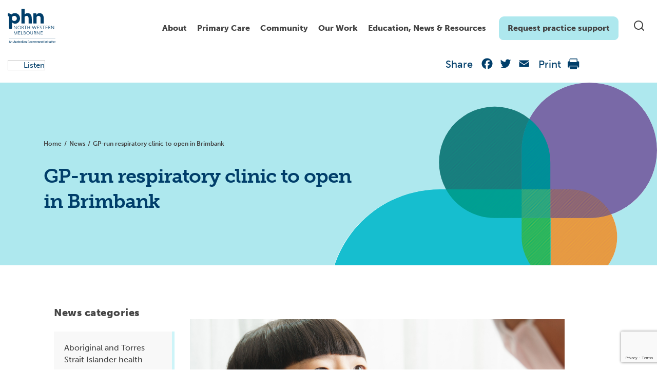

--- FILE ---
content_type: text/html; charset=utf-8
request_url: https://www.google.com/recaptcha/api2/anchor?ar=1&k=6LeeRiopAAAAAES_LvYMGxAnSlCu2MUcp73pBOm3&co=aHR0cHM6Ly9ud21waG4ub3JnLmF1OjQ0Mw..&hl=en&v=PoyoqOPhxBO7pBk68S4YbpHZ&size=invisible&anchor-ms=20000&execute-ms=30000&cb=1egkxzuuiis0
body_size: 48419
content:
<!DOCTYPE HTML><html dir="ltr" lang="en"><head><meta http-equiv="Content-Type" content="text/html; charset=UTF-8">
<meta http-equiv="X-UA-Compatible" content="IE=edge">
<title>reCAPTCHA</title>
<style type="text/css">
/* cyrillic-ext */
@font-face {
  font-family: 'Roboto';
  font-style: normal;
  font-weight: 400;
  font-stretch: 100%;
  src: url(//fonts.gstatic.com/s/roboto/v48/KFO7CnqEu92Fr1ME7kSn66aGLdTylUAMa3GUBHMdazTgWw.woff2) format('woff2');
  unicode-range: U+0460-052F, U+1C80-1C8A, U+20B4, U+2DE0-2DFF, U+A640-A69F, U+FE2E-FE2F;
}
/* cyrillic */
@font-face {
  font-family: 'Roboto';
  font-style: normal;
  font-weight: 400;
  font-stretch: 100%;
  src: url(//fonts.gstatic.com/s/roboto/v48/KFO7CnqEu92Fr1ME7kSn66aGLdTylUAMa3iUBHMdazTgWw.woff2) format('woff2');
  unicode-range: U+0301, U+0400-045F, U+0490-0491, U+04B0-04B1, U+2116;
}
/* greek-ext */
@font-face {
  font-family: 'Roboto';
  font-style: normal;
  font-weight: 400;
  font-stretch: 100%;
  src: url(//fonts.gstatic.com/s/roboto/v48/KFO7CnqEu92Fr1ME7kSn66aGLdTylUAMa3CUBHMdazTgWw.woff2) format('woff2');
  unicode-range: U+1F00-1FFF;
}
/* greek */
@font-face {
  font-family: 'Roboto';
  font-style: normal;
  font-weight: 400;
  font-stretch: 100%;
  src: url(//fonts.gstatic.com/s/roboto/v48/KFO7CnqEu92Fr1ME7kSn66aGLdTylUAMa3-UBHMdazTgWw.woff2) format('woff2');
  unicode-range: U+0370-0377, U+037A-037F, U+0384-038A, U+038C, U+038E-03A1, U+03A3-03FF;
}
/* math */
@font-face {
  font-family: 'Roboto';
  font-style: normal;
  font-weight: 400;
  font-stretch: 100%;
  src: url(//fonts.gstatic.com/s/roboto/v48/KFO7CnqEu92Fr1ME7kSn66aGLdTylUAMawCUBHMdazTgWw.woff2) format('woff2');
  unicode-range: U+0302-0303, U+0305, U+0307-0308, U+0310, U+0312, U+0315, U+031A, U+0326-0327, U+032C, U+032F-0330, U+0332-0333, U+0338, U+033A, U+0346, U+034D, U+0391-03A1, U+03A3-03A9, U+03B1-03C9, U+03D1, U+03D5-03D6, U+03F0-03F1, U+03F4-03F5, U+2016-2017, U+2034-2038, U+203C, U+2040, U+2043, U+2047, U+2050, U+2057, U+205F, U+2070-2071, U+2074-208E, U+2090-209C, U+20D0-20DC, U+20E1, U+20E5-20EF, U+2100-2112, U+2114-2115, U+2117-2121, U+2123-214F, U+2190, U+2192, U+2194-21AE, U+21B0-21E5, U+21F1-21F2, U+21F4-2211, U+2213-2214, U+2216-22FF, U+2308-230B, U+2310, U+2319, U+231C-2321, U+2336-237A, U+237C, U+2395, U+239B-23B7, U+23D0, U+23DC-23E1, U+2474-2475, U+25AF, U+25B3, U+25B7, U+25BD, U+25C1, U+25CA, U+25CC, U+25FB, U+266D-266F, U+27C0-27FF, U+2900-2AFF, U+2B0E-2B11, U+2B30-2B4C, U+2BFE, U+3030, U+FF5B, U+FF5D, U+1D400-1D7FF, U+1EE00-1EEFF;
}
/* symbols */
@font-face {
  font-family: 'Roboto';
  font-style: normal;
  font-weight: 400;
  font-stretch: 100%;
  src: url(//fonts.gstatic.com/s/roboto/v48/KFO7CnqEu92Fr1ME7kSn66aGLdTylUAMaxKUBHMdazTgWw.woff2) format('woff2');
  unicode-range: U+0001-000C, U+000E-001F, U+007F-009F, U+20DD-20E0, U+20E2-20E4, U+2150-218F, U+2190, U+2192, U+2194-2199, U+21AF, U+21E6-21F0, U+21F3, U+2218-2219, U+2299, U+22C4-22C6, U+2300-243F, U+2440-244A, U+2460-24FF, U+25A0-27BF, U+2800-28FF, U+2921-2922, U+2981, U+29BF, U+29EB, U+2B00-2BFF, U+4DC0-4DFF, U+FFF9-FFFB, U+10140-1018E, U+10190-1019C, U+101A0, U+101D0-101FD, U+102E0-102FB, U+10E60-10E7E, U+1D2C0-1D2D3, U+1D2E0-1D37F, U+1F000-1F0FF, U+1F100-1F1AD, U+1F1E6-1F1FF, U+1F30D-1F30F, U+1F315, U+1F31C, U+1F31E, U+1F320-1F32C, U+1F336, U+1F378, U+1F37D, U+1F382, U+1F393-1F39F, U+1F3A7-1F3A8, U+1F3AC-1F3AF, U+1F3C2, U+1F3C4-1F3C6, U+1F3CA-1F3CE, U+1F3D4-1F3E0, U+1F3ED, U+1F3F1-1F3F3, U+1F3F5-1F3F7, U+1F408, U+1F415, U+1F41F, U+1F426, U+1F43F, U+1F441-1F442, U+1F444, U+1F446-1F449, U+1F44C-1F44E, U+1F453, U+1F46A, U+1F47D, U+1F4A3, U+1F4B0, U+1F4B3, U+1F4B9, U+1F4BB, U+1F4BF, U+1F4C8-1F4CB, U+1F4D6, U+1F4DA, U+1F4DF, U+1F4E3-1F4E6, U+1F4EA-1F4ED, U+1F4F7, U+1F4F9-1F4FB, U+1F4FD-1F4FE, U+1F503, U+1F507-1F50B, U+1F50D, U+1F512-1F513, U+1F53E-1F54A, U+1F54F-1F5FA, U+1F610, U+1F650-1F67F, U+1F687, U+1F68D, U+1F691, U+1F694, U+1F698, U+1F6AD, U+1F6B2, U+1F6B9-1F6BA, U+1F6BC, U+1F6C6-1F6CF, U+1F6D3-1F6D7, U+1F6E0-1F6EA, U+1F6F0-1F6F3, U+1F6F7-1F6FC, U+1F700-1F7FF, U+1F800-1F80B, U+1F810-1F847, U+1F850-1F859, U+1F860-1F887, U+1F890-1F8AD, U+1F8B0-1F8BB, U+1F8C0-1F8C1, U+1F900-1F90B, U+1F93B, U+1F946, U+1F984, U+1F996, U+1F9E9, U+1FA00-1FA6F, U+1FA70-1FA7C, U+1FA80-1FA89, U+1FA8F-1FAC6, U+1FACE-1FADC, U+1FADF-1FAE9, U+1FAF0-1FAF8, U+1FB00-1FBFF;
}
/* vietnamese */
@font-face {
  font-family: 'Roboto';
  font-style: normal;
  font-weight: 400;
  font-stretch: 100%;
  src: url(//fonts.gstatic.com/s/roboto/v48/KFO7CnqEu92Fr1ME7kSn66aGLdTylUAMa3OUBHMdazTgWw.woff2) format('woff2');
  unicode-range: U+0102-0103, U+0110-0111, U+0128-0129, U+0168-0169, U+01A0-01A1, U+01AF-01B0, U+0300-0301, U+0303-0304, U+0308-0309, U+0323, U+0329, U+1EA0-1EF9, U+20AB;
}
/* latin-ext */
@font-face {
  font-family: 'Roboto';
  font-style: normal;
  font-weight: 400;
  font-stretch: 100%;
  src: url(//fonts.gstatic.com/s/roboto/v48/KFO7CnqEu92Fr1ME7kSn66aGLdTylUAMa3KUBHMdazTgWw.woff2) format('woff2');
  unicode-range: U+0100-02BA, U+02BD-02C5, U+02C7-02CC, U+02CE-02D7, U+02DD-02FF, U+0304, U+0308, U+0329, U+1D00-1DBF, U+1E00-1E9F, U+1EF2-1EFF, U+2020, U+20A0-20AB, U+20AD-20C0, U+2113, U+2C60-2C7F, U+A720-A7FF;
}
/* latin */
@font-face {
  font-family: 'Roboto';
  font-style: normal;
  font-weight: 400;
  font-stretch: 100%;
  src: url(//fonts.gstatic.com/s/roboto/v48/KFO7CnqEu92Fr1ME7kSn66aGLdTylUAMa3yUBHMdazQ.woff2) format('woff2');
  unicode-range: U+0000-00FF, U+0131, U+0152-0153, U+02BB-02BC, U+02C6, U+02DA, U+02DC, U+0304, U+0308, U+0329, U+2000-206F, U+20AC, U+2122, U+2191, U+2193, U+2212, U+2215, U+FEFF, U+FFFD;
}
/* cyrillic-ext */
@font-face {
  font-family: 'Roboto';
  font-style: normal;
  font-weight: 500;
  font-stretch: 100%;
  src: url(//fonts.gstatic.com/s/roboto/v48/KFO7CnqEu92Fr1ME7kSn66aGLdTylUAMa3GUBHMdazTgWw.woff2) format('woff2');
  unicode-range: U+0460-052F, U+1C80-1C8A, U+20B4, U+2DE0-2DFF, U+A640-A69F, U+FE2E-FE2F;
}
/* cyrillic */
@font-face {
  font-family: 'Roboto';
  font-style: normal;
  font-weight: 500;
  font-stretch: 100%;
  src: url(//fonts.gstatic.com/s/roboto/v48/KFO7CnqEu92Fr1ME7kSn66aGLdTylUAMa3iUBHMdazTgWw.woff2) format('woff2');
  unicode-range: U+0301, U+0400-045F, U+0490-0491, U+04B0-04B1, U+2116;
}
/* greek-ext */
@font-face {
  font-family: 'Roboto';
  font-style: normal;
  font-weight: 500;
  font-stretch: 100%;
  src: url(//fonts.gstatic.com/s/roboto/v48/KFO7CnqEu92Fr1ME7kSn66aGLdTylUAMa3CUBHMdazTgWw.woff2) format('woff2');
  unicode-range: U+1F00-1FFF;
}
/* greek */
@font-face {
  font-family: 'Roboto';
  font-style: normal;
  font-weight: 500;
  font-stretch: 100%;
  src: url(//fonts.gstatic.com/s/roboto/v48/KFO7CnqEu92Fr1ME7kSn66aGLdTylUAMa3-UBHMdazTgWw.woff2) format('woff2');
  unicode-range: U+0370-0377, U+037A-037F, U+0384-038A, U+038C, U+038E-03A1, U+03A3-03FF;
}
/* math */
@font-face {
  font-family: 'Roboto';
  font-style: normal;
  font-weight: 500;
  font-stretch: 100%;
  src: url(//fonts.gstatic.com/s/roboto/v48/KFO7CnqEu92Fr1ME7kSn66aGLdTylUAMawCUBHMdazTgWw.woff2) format('woff2');
  unicode-range: U+0302-0303, U+0305, U+0307-0308, U+0310, U+0312, U+0315, U+031A, U+0326-0327, U+032C, U+032F-0330, U+0332-0333, U+0338, U+033A, U+0346, U+034D, U+0391-03A1, U+03A3-03A9, U+03B1-03C9, U+03D1, U+03D5-03D6, U+03F0-03F1, U+03F4-03F5, U+2016-2017, U+2034-2038, U+203C, U+2040, U+2043, U+2047, U+2050, U+2057, U+205F, U+2070-2071, U+2074-208E, U+2090-209C, U+20D0-20DC, U+20E1, U+20E5-20EF, U+2100-2112, U+2114-2115, U+2117-2121, U+2123-214F, U+2190, U+2192, U+2194-21AE, U+21B0-21E5, U+21F1-21F2, U+21F4-2211, U+2213-2214, U+2216-22FF, U+2308-230B, U+2310, U+2319, U+231C-2321, U+2336-237A, U+237C, U+2395, U+239B-23B7, U+23D0, U+23DC-23E1, U+2474-2475, U+25AF, U+25B3, U+25B7, U+25BD, U+25C1, U+25CA, U+25CC, U+25FB, U+266D-266F, U+27C0-27FF, U+2900-2AFF, U+2B0E-2B11, U+2B30-2B4C, U+2BFE, U+3030, U+FF5B, U+FF5D, U+1D400-1D7FF, U+1EE00-1EEFF;
}
/* symbols */
@font-face {
  font-family: 'Roboto';
  font-style: normal;
  font-weight: 500;
  font-stretch: 100%;
  src: url(//fonts.gstatic.com/s/roboto/v48/KFO7CnqEu92Fr1ME7kSn66aGLdTylUAMaxKUBHMdazTgWw.woff2) format('woff2');
  unicode-range: U+0001-000C, U+000E-001F, U+007F-009F, U+20DD-20E0, U+20E2-20E4, U+2150-218F, U+2190, U+2192, U+2194-2199, U+21AF, U+21E6-21F0, U+21F3, U+2218-2219, U+2299, U+22C4-22C6, U+2300-243F, U+2440-244A, U+2460-24FF, U+25A0-27BF, U+2800-28FF, U+2921-2922, U+2981, U+29BF, U+29EB, U+2B00-2BFF, U+4DC0-4DFF, U+FFF9-FFFB, U+10140-1018E, U+10190-1019C, U+101A0, U+101D0-101FD, U+102E0-102FB, U+10E60-10E7E, U+1D2C0-1D2D3, U+1D2E0-1D37F, U+1F000-1F0FF, U+1F100-1F1AD, U+1F1E6-1F1FF, U+1F30D-1F30F, U+1F315, U+1F31C, U+1F31E, U+1F320-1F32C, U+1F336, U+1F378, U+1F37D, U+1F382, U+1F393-1F39F, U+1F3A7-1F3A8, U+1F3AC-1F3AF, U+1F3C2, U+1F3C4-1F3C6, U+1F3CA-1F3CE, U+1F3D4-1F3E0, U+1F3ED, U+1F3F1-1F3F3, U+1F3F5-1F3F7, U+1F408, U+1F415, U+1F41F, U+1F426, U+1F43F, U+1F441-1F442, U+1F444, U+1F446-1F449, U+1F44C-1F44E, U+1F453, U+1F46A, U+1F47D, U+1F4A3, U+1F4B0, U+1F4B3, U+1F4B9, U+1F4BB, U+1F4BF, U+1F4C8-1F4CB, U+1F4D6, U+1F4DA, U+1F4DF, U+1F4E3-1F4E6, U+1F4EA-1F4ED, U+1F4F7, U+1F4F9-1F4FB, U+1F4FD-1F4FE, U+1F503, U+1F507-1F50B, U+1F50D, U+1F512-1F513, U+1F53E-1F54A, U+1F54F-1F5FA, U+1F610, U+1F650-1F67F, U+1F687, U+1F68D, U+1F691, U+1F694, U+1F698, U+1F6AD, U+1F6B2, U+1F6B9-1F6BA, U+1F6BC, U+1F6C6-1F6CF, U+1F6D3-1F6D7, U+1F6E0-1F6EA, U+1F6F0-1F6F3, U+1F6F7-1F6FC, U+1F700-1F7FF, U+1F800-1F80B, U+1F810-1F847, U+1F850-1F859, U+1F860-1F887, U+1F890-1F8AD, U+1F8B0-1F8BB, U+1F8C0-1F8C1, U+1F900-1F90B, U+1F93B, U+1F946, U+1F984, U+1F996, U+1F9E9, U+1FA00-1FA6F, U+1FA70-1FA7C, U+1FA80-1FA89, U+1FA8F-1FAC6, U+1FACE-1FADC, U+1FADF-1FAE9, U+1FAF0-1FAF8, U+1FB00-1FBFF;
}
/* vietnamese */
@font-face {
  font-family: 'Roboto';
  font-style: normal;
  font-weight: 500;
  font-stretch: 100%;
  src: url(//fonts.gstatic.com/s/roboto/v48/KFO7CnqEu92Fr1ME7kSn66aGLdTylUAMa3OUBHMdazTgWw.woff2) format('woff2');
  unicode-range: U+0102-0103, U+0110-0111, U+0128-0129, U+0168-0169, U+01A0-01A1, U+01AF-01B0, U+0300-0301, U+0303-0304, U+0308-0309, U+0323, U+0329, U+1EA0-1EF9, U+20AB;
}
/* latin-ext */
@font-face {
  font-family: 'Roboto';
  font-style: normal;
  font-weight: 500;
  font-stretch: 100%;
  src: url(//fonts.gstatic.com/s/roboto/v48/KFO7CnqEu92Fr1ME7kSn66aGLdTylUAMa3KUBHMdazTgWw.woff2) format('woff2');
  unicode-range: U+0100-02BA, U+02BD-02C5, U+02C7-02CC, U+02CE-02D7, U+02DD-02FF, U+0304, U+0308, U+0329, U+1D00-1DBF, U+1E00-1E9F, U+1EF2-1EFF, U+2020, U+20A0-20AB, U+20AD-20C0, U+2113, U+2C60-2C7F, U+A720-A7FF;
}
/* latin */
@font-face {
  font-family: 'Roboto';
  font-style: normal;
  font-weight: 500;
  font-stretch: 100%;
  src: url(//fonts.gstatic.com/s/roboto/v48/KFO7CnqEu92Fr1ME7kSn66aGLdTylUAMa3yUBHMdazQ.woff2) format('woff2');
  unicode-range: U+0000-00FF, U+0131, U+0152-0153, U+02BB-02BC, U+02C6, U+02DA, U+02DC, U+0304, U+0308, U+0329, U+2000-206F, U+20AC, U+2122, U+2191, U+2193, U+2212, U+2215, U+FEFF, U+FFFD;
}
/* cyrillic-ext */
@font-face {
  font-family: 'Roboto';
  font-style: normal;
  font-weight: 900;
  font-stretch: 100%;
  src: url(//fonts.gstatic.com/s/roboto/v48/KFO7CnqEu92Fr1ME7kSn66aGLdTylUAMa3GUBHMdazTgWw.woff2) format('woff2');
  unicode-range: U+0460-052F, U+1C80-1C8A, U+20B4, U+2DE0-2DFF, U+A640-A69F, U+FE2E-FE2F;
}
/* cyrillic */
@font-face {
  font-family: 'Roboto';
  font-style: normal;
  font-weight: 900;
  font-stretch: 100%;
  src: url(//fonts.gstatic.com/s/roboto/v48/KFO7CnqEu92Fr1ME7kSn66aGLdTylUAMa3iUBHMdazTgWw.woff2) format('woff2');
  unicode-range: U+0301, U+0400-045F, U+0490-0491, U+04B0-04B1, U+2116;
}
/* greek-ext */
@font-face {
  font-family: 'Roboto';
  font-style: normal;
  font-weight: 900;
  font-stretch: 100%;
  src: url(//fonts.gstatic.com/s/roboto/v48/KFO7CnqEu92Fr1ME7kSn66aGLdTylUAMa3CUBHMdazTgWw.woff2) format('woff2');
  unicode-range: U+1F00-1FFF;
}
/* greek */
@font-face {
  font-family: 'Roboto';
  font-style: normal;
  font-weight: 900;
  font-stretch: 100%;
  src: url(//fonts.gstatic.com/s/roboto/v48/KFO7CnqEu92Fr1ME7kSn66aGLdTylUAMa3-UBHMdazTgWw.woff2) format('woff2');
  unicode-range: U+0370-0377, U+037A-037F, U+0384-038A, U+038C, U+038E-03A1, U+03A3-03FF;
}
/* math */
@font-face {
  font-family: 'Roboto';
  font-style: normal;
  font-weight: 900;
  font-stretch: 100%;
  src: url(//fonts.gstatic.com/s/roboto/v48/KFO7CnqEu92Fr1ME7kSn66aGLdTylUAMawCUBHMdazTgWw.woff2) format('woff2');
  unicode-range: U+0302-0303, U+0305, U+0307-0308, U+0310, U+0312, U+0315, U+031A, U+0326-0327, U+032C, U+032F-0330, U+0332-0333, U+0338, U+033A, U+0346, U+034D, U+0391-03A1, U+03A3-03A9, U+03B1-03C9, U+03D1, U+03D5-03D6, U+03F0-03F1, U+03F4-03F5, U+2016-2017, U+2034-2038, U+203C, U+2040, U+2043, U+2047, U+2050, U+2057, U+205F, U+2070-2071, U+2074-208E, U+2090-209C, U+20D0-20DC, U+20E1, U+20E5-20EF, U+2100-2112, U+2114-2115, U+2117-2121, U+2123-214F, U+2190, U+2192, U+2194-21AE, U+21B0-21E5, U+21F1-21F2, U+21F4-2211, U+2213-2214, U+2216-22FF, U+2308-230B, U+2310, U+2319, U+231C-2321, U+2336-237A, U+237C, U+2395, U+239B-23B7, U+23D0, U+23DC-23E1, U+2474-2475, U+25AF, U+25B3, U+25B7, U+25BD, U+25C1, U+25CA, U+25CC, U+25FB, U+266D-266F, U+27C0-27FF, U+2900-2AFF, U+2B0E-2B11, U+2B30-2B4C, U+2BFE, U+3030, U+FF5B, U+FF5D, U+1D400-1D7FF, U+1EE00-1EEFF;
}
/* symbols */
@font-face {
  font-family: 'Roboto';
  font-style: normal;
  font-weight: 900;
  font-stretch: 100%;
  src: url(//fonts.gstatic.com/s/roboto/v48/KFO7CnqEu92Fr1ME7kSn66aGLdTylUAMaxKUBHMdazTgWw.woff2) format('woff2');
  unicode-range: U+0001-000C, U+000E-001F, U+007F-009F, U+20DD-20E0, U+20E2-20E4, U+2150-218F, U+2190, U+2192, U+2194-2199, U+21AF, U+21E6-21F0, U+21F3, U+2218-2219, U+2299, U+22C4-22C6, U+2300-243F, U+2440-244A, U+2460-24FF, U+25A0-27BF, U+2800-28FF, U+2921-2922, U+2981, U+29BF, U+29EB, U+2B00-2BFF, U+4DC0-4DFF, U+FFF9-FFFB, U+10140-1018E, U+10190-1019C, U+101A0, U+101D0-101FD, U+102E0-102FB, U+10E60-10E7E, U+1D2C0-1D2D3, U+1D2E0-1D37F, U+1F000-1F0FF, U+1F100-1F1AD, U+1F1E6-1F1FF, U+1F30D-1F30F, U+1F315, U+1F31C, U+1F31E, U+1F320-1F32C, U+1F336, U+1F378, U+1F37D, U+1F382, U+1F393-1F39F, U+1F3A7-1F3A8, U+1F3AC-1F3AF, U+1F3C2, U+1F3C4-1F3C6, U+1F3CA-1F3CE, U+1F3D4-1F3E0, U+1F3ED, U+1F3F1-1F3F3, U+1F3F5-1F3F7, U+1F408, U+1F415, U+1F41F, U+1F426, U+1F43F, U+1F441-1F442, U+1F444, U+1F446-1F449, U+1F44C-1F44E, U+1F453, U+1F46A, U+1F47D, U+1F4A3, U+1F4B0, U+1F4B3, U+1F4B9, U+1F4BB, U+1F4BF, U+1F4C8-1F4CB, U+1F4D6, U+1F4DA, U+1F4DF, U+1F4E3-1F4E6, U+1F4EA-1F4ED, U+1F4F7, U+1F4F9-1F4FB, U+1F4FD-1F4FE, U+1F503, U+1F507-1F50B, U+1F50D, U+1F512-1F513, U+1F53E-1F54A, U+1F54F-1F5FA, U+1F610, U+1F650-1F67F, U+1F687, U+1F68D, U+1F691, U+1F694, U+1F698, U+1F6AD, U+1F6B2, U+1F6B9-1F6BA, U+1F6BC, U+1F6C6-1F6CF, U+1F6D3-1F6D7, U+1F6E0-1F6EA, U+1F6F0-1F6F3, U+1F6F7-1F6FC, U+1F700-1F7FF, U+1F800-1F80B, U+1F810-1F847, U+1F850-1F859, U+1F860-1F887, U+1F890-1F8AD, U+1F8B0-1F8BB, U+1F8C0-1F8C1, U+1F900-1F90B, U+1F93B, U+1F946, U+1F984, U+1F996, U+1F9E9, U+1FA00-1FA6F, U+1FA70-1FA7C, U+1FA80-1FA89, U+1FA8F-1FAC6, U+1FACE-1FADC, U+1FADF-1FAE9, U+1FAF0-1FAF8, U+1FB00-1FBFF;
}
/* vietnamese */
@font-face {
  font-family: 'Roboto';
  font-style: normal;
  font-weight: 900;
  font-stretch: 100%;
  src: url(//fonts.gstatic.com/s/roboto/v48/KFO7CnqEu92Fr1ME7kSn66aGLdTylUAMa3OUBHMdazTgWw.woff2) format('woff2');
  unicode-range: U+0102-0103, U+0110-0111, U+0128-0129, U+0168-0169, U+01A0-01A1, U+01AF-01B0, U+0300-0301, U+0303-0304, U+0308-0309, U+0323, U+0329, U+1EA0-1EF9, U+20AB;
}
/* latin-ext */
@font-face {
  font-family: 'Roboto';
  font-style: normal;
  font-weight: 900;
  font-stretch: 100%;
  src: url(//fonts.gstatic.com/s/roboto/v48/KFO7CnqEu92Fr1ME7kSn66aGLdTylUAMa3KUBHMdazTgWw.woff2) format('woff2');
  unicode-range: U+0100-02BA, U+02BD-02C5, U+02C7-02CC, U+02CE-02D7, U+02DD-02FF, U+0304, U+0308, U+0329, U+1D00-1DBF, U+1E00-1E9F, U+1EF2-1EFF, U+2020, U+20A0-20AB, U+20AD-20C0, U+2113, U+2C60-2C7F, U+A720-A7FF;
}
/* latin */
@font-face {
  font-family: 'Roboto';
  font-style: normal;
  font-weight: 900;
  font-stretch: 100%;
  src: url(//fonts.gstatic.com/s/roboto/v48/KFO7CnqEu92Fr1ME7kSn66aGLdTylUAMa3yUBHMdazQ.woff2) format('woff2');
  unicode-range: U+0000-00FF, U+0131, U+0152-0153, U+02BB-02BC, U+02C6, U+02DA, U+02DC, U+0304, U+0308, U+0329, U+2000-206F, U+20AC, U+2122, U+2191, U+2193, U+2212, U+2215, U+FEFF, U+FFFD;
}

</style>
<link rel="stylesheet" type="text/css" href="https://www.gstatic.com/recaptcha/releases/PoyoqOPhxBO7pBk68S4YbpHZ/styles__ltr.css">
<script nonce="cuiOnG3jj2ep1kfvUM62Sg" type="text/javascript">window['__recaptcha_api'] = 'https://www.google.com/recaptcha/api2/';</script>
<script type="text/javascript" src="https://www.gstatic.com/recaptcha/releases/PoyoqOPhxBO7pBk68S4YbpHZ/recaptcha__en.js" nonce="cuiOnG3jj2ep1kfvUM62Sg">
      
    </script></head>
<body><div id="rc-anchor-alert" class="rc-anchor-alert"></div>
<input type="hidden" id="recaptcha-token" value="[base64]">
<script type="text/javascript" nonce="cuiOnG3jj2ep1kfvUM62Sg">
      recaptcha.anchor.Main.init("[\x22ainput\x22,[\x22bgdata\x22,\x22\x22,\[base64]/[base64]/bmV3IFpbdF0obVswXSk6Sz09Mj9uZXcgWlt0XShtWzBdLG1bMV0pOks9PTM/bmV3IFpbdF0obVswXSxtWzFdLG1bMl0pOks9PTQ/[base64]/[base64]/[base64]/[base64]/[base64]/[base64]/[base64]/[base64]/[base64]/[base64]/[base64]/[base64]/[base64]/[base64]\\u003d\\u003d\x22,\[base64]\x22,\x22NcKUUcK4JcKfwopJwpbCkjgFwrx5w47DlDNUwrzCvms3wrrDokl6FsOfwrpqw6HDnlvCnF8fwoHCicO/w77CkcKCw6RUPVlmUn/CrAhZb8KRfXLDt8K3fyd8ZcObwqk5JTkwSsOYw57DvyHDhsO1RsOnZsOBMcKcw7ZuaRgeSyoNXh5nwp7DrVsjBjNMw6xOw4YFw47DrxdDQDF0N2vCqcK7w5xWaRIAPMOAwoTDvjLDv8OEFGLDmj1GHQRBwrzCrjY2wpU3a3PCuMO3wr7CrA7Cjg3DjTENw5/DosKHw5Q0w4p6bUHCicK7w73DtsOuWcOICMOxwp5Bw7A2bQrDhsK9wo3Chh8+YXjCgMOcTcKkw4tvwr/CqXRHDMOaGcKdfEPCu1wcHF/[base64]/DmS3CsMO0F8KPw5QfwoEDw5gge8OhE8KSw4TDrMKcLwRpw5jDpcKjw6YcVsOOw7vCnw7CrMOGw6ohw4zDuMKewpfCgcK8w4PDk8K1w5dZw6PDm8O/YFgWUcK2wrHDmsOyw5k3KCU9woFCXE3CtxTDusOYw7TCl8KzW8KbZhPDlFEXwoorw4lkwpvCgwvDuMOhbwjDp1zDrsKewqHDuhbDhlXCtsO4wqx+KADCiEcswrhnw6Fkw5V+OsONAQtUw6HCjMKzw5nCrSzChhbCoGnCtGDCpRRdWcOWDWlMOcKMwprDpTM1w4/[base64]/Di8OJwrbDlcKuw6BZwoFHA0DCuMK6wr/DgFTCrMOVVMKgw47Ct8KMUcKxOsOkSBrCpsO1aVLDm8KZTMOtXlPCn8OMQcO6w7p+c8KtwqDCoVh0wrQGe2kywo7Dhm3Dv8Oswp/DosKrMi9/w4rDpsOew4fCoWPCtAd+wp5bcMOLdMO6wrLCl8KqwpTCrgTDpsOlL8OnC8KgwpjDsl0fV0h9cMKJcMKiR8Klw73DmsO4w4Esw4tCw5TCvycvwo7ChG7Dq2DCpmvDoVQmw77DgMKKIMKbwoRkZholw4fCj8OVMRfCv3JMw4k6w4t9dsKxcFMjd8KPbj/Cljt8wpYjw53DpMORXcKUOMOcwo8vw7DCosKVYcKqTsKAZcKhcGo9woDCvcKoLwTCo2vDu8KFf3A7bHA8Kw/DhsOffMOLw5V2VMKjw6ZoKX7DuAnDtnXCjHbCvsKxS0zDjcKZPcKdwqV5YMKqHU7CrsOROXw/QsK9ZjVuw7c1QMOBJXbDnMOkwpLDhS1FQcOMRRUbw70ew7XDmsKFKMO9QsKIw75Kw4rCk8Krw63DtiJGWsOsw7lPw6DDlAIyw6HDhWHDqcKvwqcqwonChQnDrR56w7ZuQsKPw6zCl1HDvMKlwq/DkMOFw6lOO8OiwpFiJsKdScO0Q8KowrzCqCdCw40Lbn8kVDsTd27DlsK/[base64]/ChGLDjjI3w7YSCVPClCjDhUd/[base64]/DuMKgAUIvwqQ+wojDpcK+U3HCm8OvX8ODXsKLW8O0bMKHPsOqwqnCtyYEwqV8YMOeDsKTw5lcw51MdMOdfsKAdMKsc8KQw556AWPDqwbDgsK4w7/Ct8OgXcKbwqbCtsKjw74kDMO/c8K8w50ww6Zvw5dhwqtww5HCssOPw53Cl2tEW8KZCcKKw69nwqjCrsKew7g7Vn5vw7rDlxt1LQbDn20mCsObw74jwprDmjF9wrjCvzDDi8Oow4nDucOvw6rDo8KXwrBPH8KHZQHDtcKRMcKaU8K6wpA/w4vDtn4owoTDtVVJwpzDunt6IyzDmkrDsMKtwqrCr8Kow6tAIXJYw6fCgsKVXMK5w6BBwpHCrsOlw57DicKNJcKlw5PCnFR+w7VdQlA5w6R0BsOPABkOw6QfwqfDrWMRw7jCl8KCRy87el/Dly3CssOyw5fCjMK2w6ZKHENtwqLDoyjChcKgfXlewqjCgsKTw5s+Knw4w6nDhlXCi8K6w44kbsKxasK4wpLDl1vDs8OHwot+wpYsAMOwwpgjTsKVwobCtsKcwpLCuGrChMKdwohgwqlWwqVRIMKewo1awrPDiSxwIx3DjcKaw6Z/UycZw7PDmD7CosKAw7Isw4XDizvDrAF+UGrDmUjCozgpKmPDoy3CjcK6w5zCgsKQwr8QbcOMYsOLw4HDuA3Clw/CpBDDsRjDoSTCkMOww78+wotsw6xDbwDCjsOewrPDnMKnw4PClGHDnsKBw5d2JiQWwpM9w4k/[base64]/Cs8O3w5l5e8OWR8OrwowPwoDCnx/DqMO0w6/DpMK5wocyTsOmw4Apc8OCwrTDsMOVwoAHSsKTwqxVw7jCv3DCvMObwrUSAsO9JmZiwrTCgcKuXMKEY1lJb8Ouw5FncMK/ZcOWw7IENGMzR8O5OsK1w4p9CMObfMOFw5MHw7fDsBfDqMOFw7TCk1TDp8OpEgfCiMOhGsKMP8Kkw5LChV4vdsKdwrHCgMKxOMOswrs4w6TCrQpmw6xHa8KwwqTDgsOoTsOzf2HCuF85KgxCE3rCjl7Cg8OoZXkdwrzCiVdxwr/DtMKlw7XCo8ODEU3CpzLDtg/DtWpzOsOBCzQKwoTCqcOsDcOwMGUFacKiw74Vw4XCm8OEV8KpUW7CkxbDpcK2O8OwH8K/w5USw7LCti0hWMKxw4YZwp1Sw5ICw5p0w605woXDj8KTQF7DtVtfSwXChAzCvjYXBnkiwqlww43DgsOSw68qC8KWJlBwO8KSNcKzVMKuw5k8wpdXX8OsD01JwrnCnMOfwpHDkB14cV/CnTlpBMKaNWLDlWjCrk7CrsKTJsOOworCrcKIbsOPLRnCgMOQwp8mw544acKmwpzDuiPDqsKCUAsOwoYbw6vDjAXDqA3CqBELwp0XIhnDs8K+wonCtcKTEsOpwprCknnDj2dCSzzCjC0IQEJFwr/[base64]/w4sGWcKDZcKDWcO3ZgXCksK4w7d3w7LDiMKCw7fCssKAFybDlcKcdcO4BMKaW3bDnS3Dr8O6w6zCs8Oww6VxwqPDusO/w7TCgsOvQFI5DsKvw55iwpbCoyNeJX7CqHxUb8K/woLDnsOgw74PQcKmAMOUQ8Kiw4bChVtFBcOfw5XDtF7Dk8OUHx8vwqLDqR4ENcOXVlHCnMKWw4MdwqxFwojDhh9Lw5fDvsOyw5/DnWhxwrTDgcOeBlZEwqzClsKveMKJwqBXXU5Zw7Urwr/Dm1Y5wonCnA1mXT7DqQfCgyPDjcKhBMOrwpUcLiHCkRXDtlzCn0TDnAZkwoxow71DwoTCoH3Dn2LDqcOSWVjCtFLDpsKwKsKiOQJ6EiTDo000wpfCkMKmw7vCjcO4wpXCthzCqF/CkWjDrTzCkcKXeMKnw4kzw7RBKjxfwoPCoFltw54xGmBqw6N/[base64]/w7bCrsOiwqDCucKgW8Krw5YLwrrDp8Oxwq9nwp0YwqjDow04RSPDo8K7dMKOw4NhaMOdV8KIZj/DrsOuL2kCwoTCnMKzS8KIPEnDgxnCjcKza8K2DcONW8OvwpERw57DgVNVw4MCWMK+w77CnsOvUCpnw5LCo8OfdcK2N2YewptwXsOewpRuIsKSMsOgwpAIw7nCpFM0D8KZPMKsG2/[base64]/IQdswr96B8OGTcO8IQBAU2hVw4DCocKtc0XCu3sqc3fCuHFKHMK5NcKCwpNyYXY1w745w6PDniTDrMKjw7NYanjCn8KxXm7Dnl8Aw4ErInosVRdxw7bCmMOow4PDlcOJw4bDiUrDh3loRsKnw4BnG8OMAHvCjjhRwoPDqsOMwqDDpsOiwq/DvRbDhFzDlcKdwoN0wqrClMO1D1dCZcOaw6PDs3LDigvCmx7Cs8KFPBJFRWIAWEV5w78NwplKwqnCncK5woJow5/[base64]/DgcKYSVwAaFPDiAkOPMK9VcOHTD0/SjtNwrJ+wpXDlMK3bzdsTcKhwoLDrsO8BMOCw4HDjMKDEm7DiGdawpFVJFF2w45Bw7LDuMO8K8KTehwEWsKzwrscVHlWamPDlMKbw5wRw5HCkw3DgBIecHl5wp5jwq/DrMKjwqIzwpfCky3CrsOjGMOFw5/DvsOJdR3DlwfDvMOBwpI3biYjw48kwqcsw4TCqybCrCQPLcKDVXsIw7bDnC3DgMK0DsKnF8KqA8Onw6TDlMKjw5w7Sj9+w73Dt8Oiw4vDrMKrw7YAcsKLB8Kbw5klwovDsS/DosKFw6/CoAPDpRdbahDDmsKTw5Auw4PDg1/CisOyX8KLH8KGw4DDvsOGw694wp7CugnCtcK0w6fChW/[base64]/DpcOBXsKPA0bDlsOCVsOSaMKUw7rDrsOyFBN2fcOxw63CkH/Cknc9wp0zFcKKwoPCqsKxAg0fK8OIw6XDsFE3XMK2w4bCglzDsMK6w4t/eksfwrzDlCzCscOMw6Auwo3DusK/[base64]/DtkcqMcOgT3LDsCIXw7PCmlh6w75JFlDCgjXCkkLCp8OcW8OJC8OdA8O5awNFA3IowodAEcKfw63CnFcGw64pw4vDtMKcWMKbw7ATw5fDsB3ClhA2JSbDhW/ChTIXw7dJw7VeVzjCpcO0w4/Dk8Kcw4U0wqvDsMKPw4gbwpICTcOWEcOQL8KrUcO2w4bChsOGw5LDicKdOUszMXVlwr3DrMKhBX/Co3VIEMOREMO/w6LCjcKOQsOlXMKRwqrDncOFwo3Dt8OlIwJ/w7VOwro3NcOLQcOMYcOQw6BoZMKpDWfCiVTCmsKIw60NTlbCuWPCtsODQsKZTcOUFMK7w5Z3AMOwdjwSGHTCtUfCgcKYwq1SOGDDrAA2SCpsfis/[base64]/OsKMwobChDUQwr/Dl8KuwqU2IMO1wpUWUMKZBHrCl8OMIFnDmGjCq3HDoirCkcKcw41Gwo/Dt0phECNHwq3DqWTCtD0nEGgYUMOsUcKnb3HDiMOSNGczVy7DlgXDuMOSw6E3wr7Dj8K7wqknwqcow4LCsyzDq8Kkb0DCh0PCni0Nw63DrMKuw78ndcKNw4/Dg31kw6bCtMKmwqUUw5HCgGV2PsOvSiDDm8KtEsOTw6ASwp00BF/Dl8OZOxfDtUlwwoIIQcOowqHDtwPCjMK2wpRJw6XDthsywq8Kw7DDuQjDoVDDvsKjw4/CgjzDpsKLwq/CqcOfwq4Ww6jDtitqTQhiwr9Md8KMScKVC8KYwpJVVTHCpUPDqSfCrcKMbm/DisK5wqrChxkAw4XCk8K0BQ3CuHdVX8KgNgLDkGYKHgR/KsK8Em8WGRbDjRbCtmzCoMKjwqDDrsOCTMOTFFjDr8KxOU9XBsK6w692GhDDrHtaB8KKw7jCisOHWMOYwobCjnPDusO1w6AzwojDpwjDlsO3w5NKwrYMwoPCmcKsHcKXwpZ6wqjDiljCtBxgwpbDjg3CpQrDq8OeCMOtY8O/ASROwrhMwqIOwq7DtCdtQCQHwppABMK5fWApwofCmWYYEB3DqMOsYcObwoxCw5DCocOSc8ODw6LDmMK4Qi/DssKiYMOkw7nDk29ywpBpw5bDjMKZO00rwqrCvmYOwovCmmzCuWd6UVTCoMORw6jCqTYOw53DgMOHd15/w6HCth8Jw63DomUOw57DhMKGTcKDwpdVwoh0d8ONEi/Ds8KsbcO6RSzDn3cVLWx1Z0jDplY4BH3DoMOFFAwfw55NwpNaHRUYAcO2wqjChErCn8OZShrCoMKkCmsNwr1kwpVGcMOvRsORwrcVwoXClMOvw7oawrpGwp8xHi7Dj0/CtsKFCmlxw5jCgBLChcOMwqwpMMOJw6fCtHwwQ8KaJmTCp8OfTsOyw4skw75uw45zw4VbYcORXDo3woJCw7jCnsO/YUw0w77Cnmk5AcK9w77Ck8OSw6wwbUXCncOud8OXE3nDpinDjWHCmcOAECrDrCvCgG7DhsKrwqTCl2s+LHNgcignJMK6aMOswoTCoHnDuG4Fw4DDijtGI3rDsgrDj8OHwpnCmW0tf8Ohwr4tw6Bswr/DqMOYw7cYTsOdLTYawohhw5/CisKBeTJyGyQaw7ZWwqMYwqTCjmjCrcKJwpQvIsKuwrTChVLCiSjDtMKEYwXDtAdjIDPDn8OAUCkhfjTDvMOTUBBmSMONw7tJBMOcw4LChhPCkWlSw79gH2BiwowzdX/Do1rCviLDrMOpw43Cg2kZO1jDq1AKw47Cg8KyYntwAn7Ctw5NU8OrwpLCr1/DtxnCocOiw63DoQvDkB7Dh8Kswo3CosOpFMOGwrQoEmgOfkfCo3bCgUJuw6XDn8OKeyI2GcOYwpHDpXrCsilnwrzDjkVGWsKVKGzChTHCsMKcPMOZPD/DrsOgdMOAOMKnw4bCtz82CV7DkmItwrhJwonDtsK5GsKzC8KwIsOew67Ci8OYwpV+wrAUw7HDv2bCohkOW3Rlw4AiwoPClhJZQ04+Sg80wrcrW1F/L8OfwqbCrS7DjQQmMcOMw4Zmw5Ugw73DvMKvwrMMNXTDgMOuEW7Cv2ohwqVKwoXCr8Knd8Kxw4d7woLCiURBI8OAw5/DgT7DsEfDk8KUw68Qwq5INgxyw7zDocOnw43CgjdQw6/[base64]/[base64]/ClsKBwoZQw73DvsOBTh0JUcK+wpPDh8KLwrQ/[base64]/Co3LDqsOfw4LDrMKuwoJxw5LDssOVZSPDh0nDnT0/w5gswq/[base64]/wqV3wrUmwoJnXHvDhX7Cu8KveRRawq5CdMO9csKDwow4WMKkwpImwotyHncfw68iw5cje8OZD3DCkDLDnTN9wr/DrMK9w43Dn8K8wovCjFrCrVrChsOeecKLwprDhcKpFcKBw4TCryRDwrEZDcKHw70kwpFLwpTDtcOnMMKvwqdlwpocZBrDrsOywrjDtR0BwpjCgMKQOMOtwqJlwq/DoXTDlMKKw5LCvcKbLDnClCbDi8Oiwro6wq/DtMK+wp1Nw4EaJ1PDg03CtXfCvsOqOsKDwq0LIEvCtcOhwqYKOE7ClMOXw67CgSrDgMOFw77DpMKEV2t1ScOIDyXCn8O/[base64]/DusKZw6dsw43CqsOmE8OUwr7Cq2AXw6HCqcOqw75RJwhLwqrDisKUQitLaFHDlMOEwrDDjBV/L8KpwofDp8O7wr3DscKEMVnDlGbDssOtJMOyw74/bkU/d0XDpUJkwr7DlXNdTsOGwrrCvMO9fQ0kwqoawqHDugHDp3M3wpIWXcOAIRBjw6zDpV7CiBVvfX7Cli9uTMKnKMOywrTDoGAxwo9PQcOCw4zDg8KiC8Krw7jDpcKpw6h2w54jSMKKwpzDt8KDFytMScObdMOtE8O/woB2Y2txwqghw7EYTz5SEy/CqWBrNMOYN1cbXk8Dw6tHdcKPw4vDgsOlIgBTw5VZDMO+R8OWwol+NQDCvTYsb8OlJzXDucKOS8O+wrALeMKiw6HDly8VwqsEw6FqVcKOIQbCj8OEF8O/wrjDicOJw6IUZ2bDmn3DjSw3wrorw7zCs8KOTm/[base64]/YgrCvcOrwpU/W0dfw6AgwpnCnMK3fMKCBjJpe1fChsOGQ8OFU8OrSFs9Q1DDh8Kzb8OVw7rDn3LCiEduJFHDtAFOPlQMwpLDixfDhULDtFfCrMK6w4jDlcOrHsKhIMO8wpc3fE9fOMK2w7PCu8K4bMOQLlxWA8O9w5JBw5nDgmwZwoDDn8KqwpgCwrFiw7fCjDPCklrDgB/CpsKVR8KgbDh2w5XDpUTDujU6dFzDnznClcOZw73Dq8OnbTk/[base64]/CgHDCjsOVw6oXcxrDs8OXcTZCAcKYw6s7w6YlKQ9dw445wqJGUBzDriEmFMK4O8O0UcKHwq5dw7YpwpvDpEQnSGXDn2kKw7Q3AXtLDsKDwrXDpHYuOXXCo3/Do8OXPcOtw5bDoMOWdG4lOyl2WzXDjjbCg2HDlloXw4kCwpVqwp9lDTU7GMOsTgZ3wrdhPBPDlsKMMVXDscOSRMKle8KEwonCuMK8w6gMw4lUwpQJdMOzecKkw6PDtMONwoQSL8KYw58UwpPCvcOoAcOIwrpxwrQIeU5kCh0nwpnCqsKSecK/w50Qw5TDmsKaFsOjw7TClzfCvw/[base64]/CtAsBM8OJw6TCgMKoRlLDqyE+XxXCoV3Dp8Kvw4rDrCXDkcKpw4HCikPCtgrDon0lYMOQNGhjB2nDgXxDdXZfwq3DosOcU29IL2TDscKdwqJ0MQ4WBTfCnsO0w57DscKlw7jDswPDoMOrw6/[base64]/DncO2w6Nmd2TDiMO7wqrDkUPCkMKrW8Kvw5bDjUjCsFbDn8Oww7vDjCAcQMKpewfCuzzCrcKrw7DCu0waeEnCiE/DrcOtCsOlw5jDlzXCkVnCpB8vw77ClcK1EE7CoDl+TSXDgMOreMO6FWvDjQfDiMKgc8KxGsOEw77Dm3cIw7TDisKZH3A6w7TCuCLDi3cVwotswrHDn0VpOB/CgDfCtDoYEn3Dmz/DhHrCtgnDplZVPxoYN3rCiFw2O0Erw6ZLaMOEXFAGXB3DoE16w6BLdsOWTsOQcVx1b8OMwr7Cr3Nuc8OIc8OUdcO/[base64]/OMKUwrXDncOgw5EhwqMcwqt6b2Y5EMO9wqkjWcKiwpvDu8Kiw5xHIsKHKUgIwpETR8KkwrPDjhEvwrfDgDgVwp0ywrXDrcO2wpDCl8Kqw7PDrEdvworChCQvNg7Cu8Kow7ESOW9UE0PCpQDDp2xewq5YwrTDjmEBw4PCrj/DmkrChsKaQBfDoHvDqU5iUTfChMOzU1BSwqLDjETCmEjDoBc3woLCicOUwoTDtglTw5IFTMOOFsONw57CocORDMK/a8Orw5DCt8KdEMK5BMOKD8KxwpzDncKkwp4Kw4nDvHwNw45vwpYiw4gdwpXDnkvDrAfDksOuwrTChkkswqDDv8ONKFZgw4/Dm2DCkQ7DkUXCr3ZCwq1Vw5c9w4ByCiRsRl5GEcKtDMOZwrFVw5jDsnU1dzwhw5rDqcKkNcOFa0AFwrrDlsKCw5PDg8O1wooqw6bDo8OyJsK0wrnCjcOgdFIjw4TCkGfCnz3CrRHCqB3CrFDCiHEFRFUawo0Zwo/[base64]/DgUrCmztfEFBZwrDCqMO9w4nCgcKJwoJhw4JIPcK6GlXCnMKCw6c4worCqHDCm3o4w5fDul4BfcKYw5zCqFpBwrMSPMKLw796ICFbKANMRMK5ZFkeHsOqwoIgSXZFw6N0wq3DosKGa8Ouw5LDiwHDh8KXMMKNwqpRQMK8w5tJwrkPZsOhRMKdSkfCiETDjR/CucOEY8OOwoxFZsKow4snVcO9A8OLRjjDvsO6HRjCoyXDqsKTYTnChC1Ewo8KwpDCqsOfIyTDl8Ofw4NjwqfCkC7DjRrCn8KPAy88UcKfTsK1wrHDusKtY8OqUhRGAzhJwozDsnTCn8OEw6rDqMO/bsO4LDDCqURbwrzDoMKYw7bDj8KuGBHDhlkqwqPDt8KZw6JGeT7CnColw6Jhw6TDiydmDsKGZAnDqcKxwq17aSF/ZcKewoAhwozCucOvwr5kwobCg3Fow7FqN8KoUsKpwq4Tw5vDmcKvw5vCi05EfD3Dl1F1A8Ofw7TDpVYGJ8O6DsK5wqLCj259NgTCl8KoAT7CijkmLcKdw4DDi8KBdnLDrWXDgcKDN8OuJn/DvcOdOsO2wpjDvUZLwrHCpcOfPsKOZsOQwq/ChDYVZ0DDnR/Chzlqw4Mtw4rCvcK2KsKPeMK6wq9BPSpTwpPCr8Ogw5rChMOlwrMGEgNgIsKTL8Owwp9gbFxDwpckw47Cg8OZwo02w5rDm1RmwrTCjxgww6/[base64]/Cl8O0w57DrxnDkMOqMUzDmMKAwr1kw7wySzxeeBfDvMOTN8ONcG1DKMKgw65rwqjCpTXCmmgtwrPCmcOQA8ORPHbDiDcsw4hZwrrCnMKMUV3CtHViDMOMwq7DrcO5UMOxw7LCln/Dhjoue8KLQCB1fsKwfcK1wpsDwpUPwpjCm8K6w5LCt14Kw67CpFR/esOuwo44LcKCLlkbQcOOwoHDisOrw47Cm1DCtcKYwrzDk1zDj1LDqBHDscK1fErDoDTCvA/DtwRrw6Irwr9CwpvDh2AewqjCuWMLw7TDugzCtEfCgRHDocKfw4Esw7XDrcKQJyPCoG/CgzVvJEPDjMOawp7Cv8O4AMKjw7c2wqvDmCIDwo7CpV5FQMOVw6XClsO9R8KSwqJqw5/DlsObX8OGwoDCgBDDhMOiEScYLlFww47DthTCjcKqwp5Tw4PCk8Kpwr7ClsKrwppvf3oOw48jwpRILAIiQMKqInbCnE1XS8O9wq0Xw68Iwp7CuAXCgMOiP13CgMK7wp16w7kMJcOwwoHCnXV2T8KwwpRZKFPCsw1qw6/[base64]/w4/ClMOWJxbDn8OLQsKww6vDtiHCg8KvAkxxwoAQw63DrMKsw71zJcKZQWzDoMKrw6LCqF3DpcOsecOQwq5HdxwvD11LND8FwqvDq8KqQXhDw5PDrhQqwrRveMKvw6nCpsKmw7LCqmAyQD9feBEMJnZbwr3DhDAhWsK7w584wqnDrxdBf8OsJcKtQMKzwqnChsO/[base64]/CmcKgw60TVcK6L8KUwoElF8KUXMOTworDtgEmwqkfVTHDlsKPesKIP8OjwqAEw4LCqcOjNEJDesKeKsO7dsKSDh9hLMK5w6/CgTfDpMO8wrc5N8KCIHgWc8OXwpjCpsK3ZMOEw7cnF8Olw7wKUnXDq3XCicO0w5ZBH8Knw4MfTF1lwrohC8OZPsOsw6czZsKeCxg3wo/CrcKmwrJew5zDocKXW2jCoVDDqkwfFMOVw74TwqPCmWsScHovBWwAwqkmIh5aZcO5KQsHEmLCkcKwL8KOwofDs8Ocw43DoDUiLcKRwpPDnxRdMsOaw5tvLnXCljVDZUYvw7jDl8O2w5TDskDDqw9mI8KbR1QxwqrDlndJwofDuxjCpFFvwovCri4zLDrDuXlJwqLDkm/CvMKawp9mfsKiwpcABwrDvnjDgRlYMcKYw4gtUcOZDAs+HhtUKCrCqkJFHsO2P8O7woEdMmUow6I6woDCmXlHWcO0bMO3eiHDrHITfMOmw73CosOMCsOEw6xPw6jDiBk0IA5rLsOUIEfDo8Onw5clAMOxwqZ2KEA8w7nDncOvw7/[base64]/CmMKaRQNMKG7DtkQDwo7Djyddw7HDmMO1FcK6dxHDtsKKTmfDnVA4cXLDgMKlw7YSVsKowo4pwr9+wqlgw4PDrcKWV8Ovwrsjw4p0XMO3CMOGw7nDh8O2ETVSw47Cuy5nTUx7bcK/[base64]/[base64]/DvjbChCU4VGfDrsKewpRDLsOjw7tCd8OBGcO/wqkZE3bCpS7ChXLDpGrDj8OrHgjDgCYZw7HDtRHCjMOfGH1Dw7rDocO9w6p8wrdUBXV7Ly9xKsKaw5dBw68ewqrDvDBPw58Jw7M5wqcSwo7CksKSLMOGPFBJW8KZwrpUI8KbwrHDmMKGw4NHIsOdw5Bqc00GbMOucHfChcKywqtjw4l/w4bDv8OHCsKdSHHDtsO7w6YYF8K/QAZ5QsOOTwMID3BAa8KqNlPCgjXClAd1OwTCrG8ow6h3wog2w7nCsMKww7LCssKqfMKpCWHDr3TDrR0zL8OAU8KmRSQRw7fDvCNjeMKqw79Mwp4Pwq9pwp4YwqDDh8OrKsKFDsO6ckoew7d9w6ULwqfDk3AKMU3DmGc+IkpJw59OEB8/wpB1QQbDqcKEEwYjNkMxw6DCsUFOYMKCw7oPw5bCnMKjCQRLwpfDjmlrw7BlRUTCpRF3OMODw75Rw4jCisKUfMK9Gw/DnVNHw6rCqcKnRwJtwofCoDU5w5bDigXDjMOUw59KBcOQwpZuecOAFE/DoxNGwrtew5sUw7bCijfDksKzeXTDhS7CmzHDmynChGF7wrsdcXDCp0TCjFQMDMKcw7DCq8KaJxnCuXpmw4PCisOCw7IFbkLDmMK6bMK2DsOUw7V7LhjCmcKtTi7CvcKIPFVBVMOFw5rCgzXCo8K3w4/DngXClhwMw7nDgsKRUMKww73CoMKGw53Cu17DgCYgF8OkO1/DlVjDt2UlPMK5KWwIw5tbSQVZNMKGwq7CmcKBIsKsw7fDuAcBwoQkw7/CqkjDr8KZwp9GwrLCuE/[base64]/DpkzCpsOBfV7DsllBwodkK2XCssK2w5Z9w7TCrAQEAQs/wqsYfcO0TlvCmsOmwqU3XMOaMMK6w5Mkw69sw7pGw7TCncOeYGbCqzbChcOMSMOAw4kxw6DCvcOhw5XDoVLCg2rDhDgSbcK3wrV/wqJMw4sYXMOsV8OAwrvDucOtQDPDjkXDrcOLw4vChF7CpcKUwqxawptfwo4Zwqd4b8KbdyLCkMO/[base64]/w7Inw4Mrw5rDq0vCs8KVw4TDncKFw7nDmMOPw4k3wrzDrAHDqmsUwrHDgzTCpsOqXVxyelbCowDCvG9RAW9cwp/[base64]/w6HCsMOKw43CkBPDlGY0w5zCoMOOwpUtw7g1w7TCrMKnw4oRe8KdH8OtbMK/[base64]/BcK7Z8KrVx02wovCmgZQEiw7XsOew7wec8OMw53CuUN5wqbCgsOtw7Bew4t5w4zCt8K7wpnDj8OxF2nDvcKiwopcwo5kwql/wowlRcKVTcOGw5UIw6cwEy/CuVnCmMKPTMKvbRoKwpQVZ8KlCTvDuSoRSsK6L8KJBcOSPMO6w6DCqcOdw5fDkcO5AMKMQ8KXw5bCsUVhwpPDsxjDucKQcEjCjFwgNsOmUcO7wonCvnYPQcKpDcO1woNSRsOQfR0xdzHClkIrwr/[base64]/w4HCvcKfwqVjVAxQwpBeOXPCocO4wqPCg8KhwqALw7tLBBJkCCdVTwJNw4xswrPChMK4wpTCilXDjcKuwrvChiY4w4oxw4Jaw5/[base64]/ClTbCvQcEdltpdnMGwpI9XcORwpdMw4hRwrbDvg/[base64]/CpkHDqMKFwp5MwopCBsK9wqvCscOmw6kaw753w4oSwoZqwoJFVsKiLMKjUMKNV8KewoQ9HsOzeMOtwo/DtyjCusOzBV/Cr8OOw6U/wp06X1NhainDgUdKwoPCosKRYFwtw5fCuy7DsXxJc8KKRn1eSgA0O8KCak9fHsOVGMOcQR/DksOTc3nDs8K/woxgcEjCs8O9wovDn1fDmV/DkV5rw5PCosKHPcOCW8KCf2bDqsOLP8O4wqDCnErCuDBbw6PCkcKcw57CnX7DtgfDvsO8BMKbF25NK8OVw6HDncKBwr0Vw63DusOgUsKWw69IwqAXaizDscKFw74HfRVrwoJWPzPCjwDCiVrCuEx/[base64]/DmMOkwr18d8KHUMK5woMvwq8lWzfDucOuw5TCh8OvaDwowqkjw7TDg8KKM8K/G8Opc8KreMKPMV4lwqQvfVw8FB7Cill3w7zDtylHwo9wEh5eMsOZCsKowpovQ8KQBQMxwpMSYcOnw6UAZsONw7Vhw4EmKDjDqMKkw5pUMsK2w5YrXsObYxXCmg/ChlTCmiLCqnPClmFHVMO9N8OEw4YHDQ0+GcOmwovCti8WB8Kzw6RzHMKZN8O9wrp2wr4+w7FYwprDr1LCrcKgYMKqC8KrKDHCq8O2wooIBjHDlV4/wpBRwpfCoiwZw44FUk0RRmvCsgQTKMKcLMK5w4h0fMOrw6DCrcOVwoU0GFLCp8KWw43DvsK0W8K+Hg9iK3YgwqRaw4QFw6tawpjDhxjChcK3w7RxwrNUEsKOEDnCjWpZworCvsKhwovDkH/CtWMySMKvVsKmLMODQ8K/DRXCiykSZGgsajzDsyxYwpbCiMOXQ8Kjw7xQZMObCsKsDMKbDwhiWSJsOzbDolIDwrhQwqHDrnNMXcKVw4/Dg8OVE8KVw5JvBxUPCsOgwpTDhi3Duy/[base64]/CtQNywqFsEsKhccKmwo7CvlAFNhTClnzDqVk7wroAw6vDlHhzblgCPcKaw7hRwpB/wq0Ow7HDuj7CuxDDmMKawr7DlRkhbMONwp7DrBY/QsOcw4bDssK5w5jDqmnCkVZaSsOLCMKof8Khw6/DlMKkLSpuwrbCosOneGsHEsK3HgfCm30gwqBUdUFIVcKyTUPCiR7DjMOKEsKGbCLCpXQWRcKKZ8Kmw4jCuHZRX8O9w4HCrcOgw7zCjR5Jw7IjKsKNw5NECG/DjgNVCmxdw6M9wokZOsOiNSJQQcKfW3HDpUsWdcOew78Kw7jClMO+bsKGw4TDnMKlwr0VNyzDusKywpXCvUfCkkYBwpE4wrVtw7bDqE/Ct8KhN8Kyw6pPHMOsNsKGw61VRsOHw4N4wq3CjsKJw6bCmRbCjWJ7fsOzw6knCzzCksKNMsKRX8OMCwgdNg/CrsODUyADQMOSVMOgw5VoP17DsmYPKDl3w4Fzw5I6VcKXYcOIwrLDgjnCiEZZdG3DqhrDj8K7JcKReQMRw6R2YHvCsWV/wqESw4nDrcOnC2rDrlfDj8KvasKOQsO3w787e8OVIMKLf0XCuS9xJMOfw43DjS8Vw5DCp8OUbcKTYcKDAi9Ow5Zuwr10w4kHfQgLZ1fChCvCkcOKAy4Vw5TCusOuwqzCkjFVw5ESwr/DrRDDsR0Awp7DvcO6BsO6Z8Kdw5tzOcOtwpMRw6HDssKoayk8eMO6KMK3w77Dli1jw49uwoTCvX/Cn3RjWsO0w41gwqtxMVjDq8K9Y3rDuidLQMKeTyPCv0bDqCbDvzcRZ8OGA8O2w73CvMOiwp7DucK+Q8OYw4rCjn3Cim/Dhid8w7hBw6J5wrJcJsKVw5PDssOwAcKQwovCizHDosKvccOdwpbCgsOYw7bCv8Kww7d/woEsw5BZRXDClxfDhlYDScKteMOYZcKtw4nChwBuw5ZtZRjCrQAAwo08ExjCgsKpwqfDo8KSwrzCgxFPw4HCmcOVGMOiw7pyw48JGsKTw4p7EcKJwp7Dn3HDjsKSwo7CtlVpNcKRwoRtNDbDh8KLD0LDhcObEVtyaB3Di0/CuVlqw7s2ZMKEX8Kdw4TClsKpCVjDtMOcwq/Dp8Kww5x8w5VGYsKZwrbCucKew4rDum7Cv8KPC15sC1HDscOnwrAIVz0wwonDlEJ6ZcK9w6NBYsKJGVHCsDDCjFXDk04JK2rDrsOpwqJqGMOgVhLDvcK4Hl18w43Ds8KawoXCnz3Dp3wPw4kseMOgIsOqR2QYwqvCk17DgMOLET/[base64]/DqsOiJMOJwox1fw07w4DCicOjOwbDgcKnw6PDrwvCu8KYByIOwpFqwposfMKWw7EHbEXDnkRcw7JcYMOARinCuwfCom/[base64]/[base64]/Cg8Osw7RUwqVACcKXVsKGB8OUw5jCmcK9w4XCmlDCuTbCr8OXUsK9wq3Cm8K7CcK/[base64]/[base64]/DmBDCun8Aw4TCjm8AMGQoDMOgFRwXezbCi8KHQXwDbcOBE8Ojw7gNwrVHaMObOUI8wpPDrsKkIUvCqMKnM8KfwrFjwq0TIxNnwovDqTDDhiY3w61jw4pgLsO5wrsXW3LCk8OEaXw2w7DDjsKpw6vClcOwwqDDvHvDtDLCgAzDrDXDnMOpamLCiyg0LMKqwoZHw4/[base64]/DvsKywqdTwp4Qw6nDqAvCoEZvZ8OWB0g5L1/DlcO2VA3Cv8KKwp3Dom1fPWLDjcKHwqFKLMKgwrAcw6Q1LMOfNCYLIMKew5d3QG9pwpIyb8KywpYEwpRnK8OZbFDDscOvw6ETw6/CnsOXBMKcwrJVccKiYnXDniPCpGjChGBzw6AZfgVQND3ChBs0HsOwwpsFw7jDocOFwpPCv3wZMcO/[base64]/DuMOgKjDCuAxzHcK7w40SJEQcAg4mw5hmw5cyTEYAwp7DusOdaFDCuQRFS8OTSHnDvcKJUsKLwpxpNiHDqMK/V3rCtcKoJ3tmZcOgNcKYXsKQw6jCpcKLw7dqYsOGI8OEw5wlH1zDkcKcXXfCmRp0woEew698FlbCnW1hwpsARCHCrGDCrcOIwqoWw4QlCcKZIMKHS8KpSMO8w4vDtcONw7DCk0QTw7gOM3lNcRI0LMONWMK5K8OKa8KOeF5dwrMewofCicKzHMOtIcO/wpNfLcKSwqghw4PCqcOFwrgLwrkTwrTCnUE+RzXDhsOxYcKrwr/Dv8KPbMKBecOJDWPDrsKqw5XCnRR6wpbDkMKyO8Ofw5gxHsOUw6DCuz0FLmUJwrIffX3DvXNMw6HDisKAwp4twqPDtMOXwpDCkMK2A27ChkvCuAbDm8KKw6dAZcKgYcO4wos8IE/[base64]/CgMOswp/DvMKZwpJEYcK6w4Eqw7bDqyR/BB43E8ORwozDkMO7w5jCl8OxOVk4UW8aMMOMwp1ww5J3wovCo8OMw5DClBJUw4xDw4XCl8O6w4TDk8KXBipiwpE6Bkc4wqHCrEV+wpV1w5zDmcK/wqIUNVk3NcOrw6tBw4UNQRAIJMOwwq9KUks/OB3Cm07CkDVBw73DmU3DvcONejsuQ8Otwr7DiC/CpgIdAxjCi8OCwrkUwpt6A8Knw5fDtMKawqjDq8OqwpnCi8KFJsOmwrvCmg/CosKkw7knQcK3KX1swqfCssOdw6vCgUbDrmZVw7fDkGcHw7Zow4/CscOGLyrCsMOEw7xUwrXCok08AB/Crj3CqsKewrHCusOmJcKawqV+R8O/w6zCksOQbD7DoGjCnnZ8woTDhDDCmsKkITZAPFrCgcOHZMKdfBvCryHCp8Owwr0EwqXCtBTDu2h2wrPDr2TCvRTDtsODSMKiwr/DslswBDHDhHUxIcOXJMOkTlw0LVnDvUE/[base64]/Dr8Oxw5QCw6/DiibDnMK1wqQyw4t7w60YW0vDtFInw5zCjnLDmcKqesK9wqIpwpbDuMKtXMO7P8KFwplSaWjCujdbH8KZTMOyD8KhwrouK37CnMO/S8K5w4jDtMO9wrULOl95w5fDicKxZsOow5Y3d2jCoxvCm8KDAMOpCklXw6HDq8KYwrwlAcOywrR6G8OTwpxlAsKuw6lXd8KsOD8IwoliwoHCscKgwpvDnsKSa8Ocw4PCpXZCwr/Cq0vCuMKyWcKpMMOPwr8FD8KyKsOaw68wYMOFw5LDjsKMfGohw7x+IMOEwqpsw5cqwojDvw/Ch3vCp8KUwpzCh8KHwozCtCHClcKPwqrDq8Ooc8KmfEoGDGBCGGHDqn8Jw6XCq3zChcOFWA4XasKjdQ/DnT/Cv2PDpsO5EsKJVzbCscKtIR7CrMOZOMO7dF/CowPDhhPCsjZma8KiwqB7w6fDh8Ksw4TCggnClkJwTSJ4HlV3QcKADhhGw6/DuMOPDCICD8O7NjxkwrXDsMOmwoUxwpfDhVbDiQrCo8KlJDLDlHAvPWhzGws6w483wo/CtzjCusK2wqnCul1SwoXCsE9Qwq3CiSU8fTTCtnjDj8Kfw5AEw7vCncK+w5PDscKOw6dSew8kC8KDGVoxw4/CvsKMO8OFCsO+BsKTw4PCuTU8fMOlLsOTwoV1wpnCgR7DmFHDicKew7zDmWYBCMOQIht2fjHCgcOzw6QTw7nCqcOwK33DsFQ4B8OGwqVFw4o8w7VUwq/DncOFZ0XDnMO7wq/CqGDDkcKsbcOVw69Mw57DqCjCvsKVOcODYQ9GFsOBwpbDmE9sbMK2f8KVwpFaW8OSCi84FsOSDsOdw5PDtjpGP2cJw7fDocKfb13CisKowqfDqAbCkyvDjizClC02w4PCl8Kiw5fCvSlFV153wrQrVcKdw6FRwpHCogzCkwbCvEAaTzzClMOyw6/DncOWSijDnXTCmHfDhSzCjsKUbsKDF8OVwqZvCcKOw6B1csK/woprcsOPw6I/fjBRc2bDssOdMgDChgXDs2zDvyHDuxd3LcKAOTk1w4fCusK3w59/w6pUMsOMAjXDoT/[base64]/Do8ONDMOAHz0fIUjCshpnwr3CocObVMOSwr3Ch8OSEwo3w51EwqYvc8O1GsKpHzFbf8O6VHUew78JAMOCw6XCkxYwcsKWacKSF8OHw6oOwpplwrjDpMOSwoXCvnReGXDDtcKJwpgYw78VRS/DijjCssKKMCLCuMOEwpnCnsOlw7bCqzdQfGUewpZfwqrDpcO+woALHsKdwpXDjAMowqLChVnCrwjDosKkw4onwo8mYkllwqlvRcKSwpI3REbCrwjClXF5w5RywqhFCGzDk0fDu8K1wrBoNcOGwpPCscO/[base64]/[base64]/[base64]/DpXFZwqnDrnomw5HDocKLwrtlw6LCrxAkwrXCknjDgMKLwo0rw60IQ8KrM3k\\u003d\x22],null,[\x22conf\x22,null,\x226LeeRiopAAAAAES_LvYMGxAnSlCu2MUcp73pBOm3\x22,0,null,null,null,1,[21,125,63,73,95,87,41,43,42,83,102,105,109,121],[1017145,130],0,null,null,null,null,0,null,0,null,700,1,null,0,\[base64]/76lBhnEnQkZnOKMAhnM8xEZ\x22,0,0,null,null,1,null,0,0,null,null,null,0],\x22https://nwmphn.org.au:443\x22,null,[3,1,1],null,null,null,1,3600,[\x22https://www.google.com/intl/en/policies/privacy/\x22,\x22https://www.google.com/intl/en/policies/terms/\x22],\x22ianUYRBRHMOzPfsAW3IlBeninP84rmb4kYW5ZGEFI3M\\u003d\x22,1,0,null,1,1768641198798,0,0,[214,139,152],null,[27,186,154,16],\x22RC-qNY6gyvfWCJIcw\x22,null,null,null,null,null,\x220dAFcWeA7IrT9Wj8sPpbph4WknTyypGQJcG8wnFBZIdYSZsiKin-basFUgAhiV9L0eSsunOOD7dYKvRI4mXohdkKYFq78ezWzalg\x22,1768723998705]");
    </script></body></html>

--- FILE ---
content_type: text/css; charset=UTF-8
request_url: https://nwmphn.org.au/wp-content/themes/nwmphn/mega-menu/mega-menu.css?ver=1739424751
body_size: 1772
content:
/*
*
Plural Mega Menu Styles
*
*/

#plural-mega-menu {
    display: none;
}

#plural-mobile-menu {
    display: block;
}

#plural-mega-menu #menu-header-menu .button > a, 
#plural-mobile-menu #menu-header-menu .button > a {
    padding: 8px 16px;
    margin-left: 15px;
    /* margin-top: 30px!important; */
}


#plural-mega-menu #menu-header-menu .button > a:hover {
    padding: 8px 16px;
    color: #fff;
}

#plural-mega-menu > .menu-header-menu-container > ul > li {
    font-weight: 900;
    margin-bottom: 0px;
    font-size: 16px;
}

#plural-mega-menu > .menu-header-menu-container > ul > li > a {
    display: block;
    padding: 30px 10px;
    margin-top: 10px;
    text-align: center;
    color: #444;
    border-top-right-radius: 10px;
    border-top-left-radius: 10px;
}

#plural-mega-menu .icon-arrow {
    display: none;
}

#plural-mega-menu .level-0 > ul > li > a {
    display: flex !important;
    justify-content: space-between;
}

#plural-mega-menu .level-0 > ul > li > a > .icon-arrow {
    display: block;
    transform: rotate(-90deg);
}

/* #plural-mega-menu ul.level-1 {
    display: none;
    flex-wrap: wrap;
    max-height: calc(100vh - 97px);
    flex-direction: column;
} */

#plural-mega-menu li {
    position: relative;
}

#plural-mega-menu li:hover > a {
    text-decoration: underline;
}

#plural-mega-menu #menu-header-menu {
    list-style: none;
    padding: 0;
    margin: 0;
    display: flex;
}

#plural-mega-menu a:not(.menu-widget a) {
    display: block;
    padding: 10px 20px;
    text-decoration: none;
    cursor: pointer;
}

#plural-mega-menu #menu-header-menu .sub-menu-wrap {
    background: #EBFBFC;
}


#plural-mega-menu #menu-header-menu .sub-menu {
    position: absolute;
    top: 100%;
    left: 0;
    background: #fff;
    padding: 0;
    list-style: none;
}

#plural-mega-menu #menu-header-menu .sub-menu.level-0 {
    height: 0;
    opacity: 0;
    width: 100vw;
    position: fixed;
    left: 0;
    top: 96px;
    background: #003e6a;
    overflow: hidden;
    padding-top: 4px;
    transition: height 0.4s ease-in-out;
    z-index: 100;
}

#plural-mega-menu #menu-header-menu .sub-menu.level-0 > ul:hover {
    position: relative;
    z-index: 210; /* Flys out over widget content */
}

#plural-mega-menu #menu-header-menu .sub-menu.level-0.active {
    height: calc(100vh - 97px);
    opacity: 1;
}

#plural-mega-menu .sub-menu.level-1 {
    padding-right: 60px !important;
}


    #plural-mega-menu #menu-header-menu .sub-menu li {
        margin: 0;
        padding: 0;
    }

        #plural-mega-menu #menu-header-menu .sub-menu li > a {
            padding: 25px;
            font-weight: 700;
            color: #fff;
        }

        #plural-mega-menu #menu-header-menu .sub-menu li > a:hover,
        #plural-mega-menu #menu-header-menu .sub-menu li > a:focus {
            text-decoration: underline;
        }

#plural-mega-menu #menu-header-menu .sub-menu.level-1 {
    position: fixed;
    top: 100px;
    height: calc(100vh - 97px);
    right: 0;
    margin-left: auto;
    align-content: flex-start;
    width: 66.666%;
    transition: 0.4s ease-in-out;
    padding: 0 25px;
    background: #EBFBFC;
    transform: translatex(-2px);
    display: none;
}
#plural-mega-menu #menu-header-menu .sub-menu.level-1.active {
    display: block;
    scrollbar-width: none;
    -ms-overflow-style: none;
}

    #plural-mega-menu #menu-header-menu .sub-menu.level-1 > ul {
        display: flex;
        flex-direction: column;
        flex-wrap: wrap;
        height: 100%;
        transition: 0.4s ease-in-out;
        padding: 10px 25px;
        transform: translatex(-2px);
    }

        #plural-mega-menu #menu-header-menu .sub-menu.level-1 a {
            padding: 15px;
            color: #0A4F81;
        }

.sub-menu.level-0 > li:hover ~ body {
    overflow: hidden;
}

#plural-mega-menu #menu-header-menu .sub-menu.level-0 > ul > li {
    width: 33.333%;
    margin-left: 0;
    padding-left: 7%;
}

#plural-mega-menu #menu-header-menu .sub-menu.level-0 {
    opacity: 0;
    transition: .4s;
}

    #plural-mega-menu #menu-header-menu > li > a {
        transition: .2s;
    }

#plural-mega-menu #menu-header-menu > li > a.selected,
#plural-mega-menu #menu-header-menu > li > a.selected:hover {
    background: #003e6a;
    color: #fff;
}

#plural-mega-menu .sub-menu.level-0 > ul > li:hover > a {
    background: #EBFBFC;
    color: #003e6a !important;
    border-top-left-radius: 10px;
    border-bottom-left-radius: 10px;
    border-top-right-radius: 0;
    border-bottom-right-radius: 0;
}

#plural-mega-menu #menu-header-menu .sub-menu.level-0 > ul > li > a.selected,
#plural-mega-menu #menu-header-menu .sub-menu.level-0 > ul > li > a.selected:hover {
    background: #EBFBFC;
    color: #003e6a;
    border-top-left-radius: 10px;
    border-bottom-left-radius: 10px;
    border-top-right-radius: 0;
    border-bottom-right-radius: 0;
}

@media(min-width: 992px) {
    .desktopbar.hide #plural-mega-menu #menu-header-menu .sub-menu.level-0.active,
    .desktopbar.hide #plural-mega-menu #menu-header-menu .sub-menu.level-1.active {
        height: 0;
    }
    
    .site-header .desktopbar {
        opacity: 1;
        transition: .3s;
        height: 100%;
    }
    
    .site-header .desktopbar.hide {
        display: block;
        opacity: 0;
        height: 0;
    }
}

#plural-mega-menu .close-btn {
    color: #fff;
    position: fixed;
    top: 120px;
    right: 20px;
    font-size: 20px;
    font-weight: 400;
    cursor: pointer;
}

#plural-mega-menu .sub-menu.level-0.active {
    overflow-y: scroll !important;
    scrollbar-width: none;
    -ms-overflow-style: none;
}

#plural-mega-menu .close-btn {
    z-index: 120;
}

#plural-mega-menu .white-btn,
#plural-mega-menu .blue-btn {
    transition: .4s;
    width: 45px;
    height: 45px;
}

#plural-mega-menu .white-btn:hover,
#plural-mega-menu .blue-btn:hover {
    transform: scale(.95);
}

#plural-mega-menu .white-btn,
#plural-mega-menu .blue-btn {
    opacity: 0;
    transition: opacity .2s;
}

.sub-menu.level-1.sub-menu-wrap {
    padding-right: 0 !important;
    padding-bottom: 50px;
}

#plural-mega-menu .no-sub-menu:hover a {
    border-radius: 10px !important;
}

#plural-mega-menu.menu-is-open #menu-header-menu .sub-menu.level-0 {
    transition: unset !important;
}

.sub-menu.level-0.active {
    z-index: 100;
}

@property --stop-1 {
    syntax: '<percentage>';
    inherits: false;
    initial-value: 0%;
}

@property --stop-2 {
    syntax: '<percentage>';
    inherits: false;
    initial-value: 5%;
}

/* Animated mask */
.sub-menu-wrap.active > ul {
    mask-image: linear-gradient(180deg,
        rgba(255,255,255,1) var(--stop-1), 
        rgba(255,255,255,0) var(--stop-2), 
        rgba(255,255,255,0) 100%
    );
    mask-position: 0% 0%;
    mask-size: 100% 100%;
    mask-repeat: no-repeat;
    animation: mask-anim 2s;
    animation-fill-mode: forwards;
}

@keyframes mask-anim {
    0% {
        --stop-1: 0%;
        --stop-2: 5%;
    }
    100% {
        --stop-1: 95%;
        --stop-2: 100%;
    }
}

@media(max-height: 450px){
    #plural-mega-menu #menu-header-menu .sub-menu.level-1 {
        max-height: 150vh !important;
        height: 150vh !important;
        overflow-y: scroll !important;  
    }
}

@media(max-height: 600px){
    #plural-mega-menu #menu-header-menu .sub-menu li {
        font-size: 14px;
    }
}

@media(max-height: 768px){
    #plural-mega-menu #menu-header-menu .sub-menu.level-1 {
        overflow-y: scroll;
    }
}

@media(min-width: 992px) {
    #plural-mobile-menu {
        display: none;
    }
    #plural-mega-menu {
        display: block;
    }
}

#plural-mega-menu #menu-header-menu .button > a, 
#plural-mobile-menu #menu-header-menu .button > a {
    text-wrap: wrap;
    max-width: 150px;
    line-height: 1;
}


/* Non-standard media queries to better line up with this themes header */

@media (max-width: 991.98px) {
    .site-header__menu > ul > li .sub-menu-box .container > ul > li {
        font-size: 14px;
    }
    nav.site-header__menu {
        overflow: scroll;
    }
}

@media(min-width: 1200px) {
    #plural-mega-menu .level-1.sub-menu {
        padding-right: 75px !important;
    }
    #plural-mega-menu .close-btn {
        top: 122px;
        right: 20px;
    }
    #plural-mega-menu .level-1 .close-btn {
        right: -20px;
        top: 22px;
    }
    .close-btn > img {
        width: 45px;
        height: 45px;
    }
    #plural-mega-menu #menu-header-menu .button > a, 
    #plural-mobile-menu #menu-header-menu .button > a {
        text-wrap: nowrap;
        max-width: unset;
        line-height: 28px;
    }
}

@media(min-width: 1600px) {
    #plural-mega-menu > .menu-header-menu-container > ul > li > a  {
        padding: 30px 20px;
    }
}


/* Widgets */

.menu-widget {
    position: absolute;
    display: flex;
    gap: 20px;
    justify-content: flex-start;
    align-items: flex-start;
    align-content: flex-start;
    flex-wrap: wrap;
    width: 66.666%;
    right: 0;
    margin-left: auto;
    top: 0;
    padding: 36px;
    height: calc(100vh - 97px);
    font-family: "museo-sans";
    font-size: inherit;
    line-height: 1.35;
    color: white;
    background: #003152;
    z-index: 200;
    overflow: hidden;
}

.menu-widget a {
    color: white;
    cursor: pointer;
}

.menu-widget > [class*="wp-block-"] {
    flex-basis: 40%;
    flex-grow: 1;
}

.menu-widget .wp-block-image,
.menu-widget .wp-block-media-text__media {
    margin-bottom: 0;
    overflow: hidden;
}

.menu-widget .wp-block-image img,
.menu-widget .wp-block-media-text__media img {
    will-change: transform;
    transition: transform 200ms ease-out;
}

.menu-widget > [class*="wp-block-"]:has(a:hover) .wp-block-image img,
.menu-widget > [class*="wp-block-"]:hover .wp-block-media-text__media img {
    transform: scale(1.1);
}

.menu-widget .wp-block-media-text {
    flex-basis: 100%;
    flex-grow: 0;
    border-radius: 10px;
    overflow: hidden;
    border: 1px solid transparent;
    transition: border-color 100ms ease-out;
}

.menu-widget .wp-block-media-text:hover {
    border-color: var(--wp--preset--color--nwmphn-teal);
}

    .menu-widget .wp-block-media-text .wp-block-media-text__media {
        border-radius: 0;
    }

        .menu-widget .wp-block-media-text .wp-block-media-text__media > a {
            display: block;
        }

        .menu-widget .wp-block-media-text .wp-block-media-text__media img {
            aspect-ratio: 16 / 9;
            object-fit: cover;
        }

    .menu-widget .wp-block-media-text .wp-block-media-text__content > :last-child {
        margin-bottom: 0;
    }
    

.menu-widget .wp-block-group {
    gap: 15px;
    border-radius: 10px;
    overflow: hidden;
}

    .menu-widget .wp-block-group p {
        padding: 0 15px 15px;
    }

@media(min-width: 1024px) {

    .menu-widget {
        padding: 30px 10% 30px 30px;
        gap: 30px;
    }
}

@media(min-width: 1400px) {

    .menu-widget {
        padding: 40px 20% 40px 40px;
        gap: 40px;
    }
}

@media(min-width: 1600px) {

    .menu-widget {
        padding: 60px 20% 60px 60px;
        gap: 60px;
    }
}

--- FILE ---
content_type: image/svg+xml
request_url: https://nwmphn.org.au/wp-content/themes/nwmphn/assets/images/demo/logo-footer.svg
body_size: 5410
content:
<svg width="93" height="67" viewBox="0 0 93 67" fill="none" xmlns="http://www.w3.org/2000/svg">
<path d="M21.1755 44.6547V46.8013H24.2526V47.3488H21.1755V49.7404H24.5735V50.2878H20.5411V44.1072H24.4641V44.6547H21.1755ZM77.709 39.1512H74.311V36.7596H77.3882V36.2121H74.311V34.0655H77.5997V33.518H73.6767V39.6986H77.709V39.1512ZM22.3932 33.41C24.2453 33.41 25.6381 34.7642 25.6381 36.6083C25.6381 38.4524 24.2453 39.8067 22.3932 39.8067C20.5411 39.8067 19.1483 38.4596 19.1483 36.6083C19.1483 34.7642 20.5411 33.41 22.3932 33.41ZM22.3932 33.979C20.913 33.979 19.7973 35.0884 19.7973 36.6083C19.7973 38.1283 20.913 39.2376 22.3932 39.2376C23.8735 39.2376 24.9891 38.1283 24.9891 36.6083C24.9891 35.0884 23.8807 33.979 22.3932 33.979ZM79.7872 39.6986H79.1528V33.518H80.8445C82.2518 33.518 83.0904 34.0295 83.0904 35.1532C83.0904 36.0176 82.5946 36.5579 81.6685 36.7452L83.4623 39.7058H82.755L80.9977 36.8172H79.7872V39.6986ZM79.7872 36.2626H80.8445C81.8727 36.2626 82.4341 35.8736 82.4341 35.1532C82.4341 34.4184 81.8435 34.0655 80.8445 34.0655H79.7872V36.2626ZM29.6194 49.7404H26.6516V44.1072H26.0173V50.2878H29.6194V49.7404ZM4.70323 61.9719L6.05951 66.8919H5.41054L5.05324 65.5377H3.44174L3.06257 66.8992H2.4136L3.86467 61.9791H4.70323V61.9719ZM4.92199 65.0478L4.2803 62.6707H4.26572L3.5657 65.0478H4.92199ZM85.4894 34.2312H85.5113L89.2885 39.6914H90.1489V33.5108H89.5145V38.9855H89.4999L85.7155 33.5108H84.855V39.6914H85.4894V34.2312ZM2.42089 17.1876C2.42089 15.1778 1.53858 14.4287 0.648973 14.4287C0.408342 14.4287 0.247922 14.4719 0.247922 14.4719L0 9.34297C0 9.34297 0.685432 9.06924 1.77921 9.06924C3.75529 9.06924 5.9793 9.78239 6.82515 11.4752H6.90536C8.60436 9.42221 11.3898 8.60101 14.4159 8.60101C19.6661 8.60101 23.9901 13.0168 23.9901 18.9309C23.9901 24.6433 19.9504 28.9798 14.9045 29.2175C14.1753 29.2535 13.4534 29.1743 12.8045 29.0158C11.1857 28.6988 9.8148 27.9497 8.64811 26.8475H8.5679V36.8749H8.56061C8.55332 38.5245 7.18245 39.8643 5.49075 39.8643C3.79175 39.8643 2.42818 38.5245 2.42818 36.8676V36.7884V17.1876H2.42089ZM8.56061 21.6754C9.56688 23.0153 11.0617 23.8797 12.7972 23.8797C15.5462 23.8797 17.8067 21.7474 17.8067 18.9165C17.8067 16.0783 15.5462 13.9532 12.7972 13.9532C11.0617 13.9532 9.52313 14.7384 8.56061 16.0783V21.6754ZM92.825 57.4625H2.36984V57.7723H92.825V57.4625ZM18.4994 50.2878V44.1072H17.6681L15.3785 49.5242H15.3639L13.067 44.1072H12.2357V50.2878H12.8701V45.1949H12.8847L15.0358 50.2878H15.7066L17.8504 45.1949H17.865V50.2878H18.4994ZM12.8628 34.2312H12.8774L16.6545 39.6914H17.515V33.5108H16.8806V38.9855H16.866L13.0888 33.5108H12.2284V39.6914H12.8628V34.2312ZM44.4072 44.1072V47.9467C44.4072 48.9696 44.8739 50.3887 46.7552 50.3887C48.6365 50.3887 49.1032 48.9696 49.1032 47.9467V44.1072H48.4688V47.9467C48.4688 48.7319 48.1042 49.8268 46.7479 49.8268C45.3916 49.8268 45.0271 48.7319 45.0271 47.9467V44.1072H44.4072ZM56.7961 50.2878H57.4305V44.8203H57.4523L61.2295 50.2878H62.0899V44.1072H61.4555V49.5819H61.441L57.6565 44.1072H56.7961V50.2878ZM56.2492 16.1215C57.2555 14.6664 58.4732 13.9532 60.2889 13.9532C62.79 13.9532 64.0879 15.8478 64.0879 18.722V28.7709H70.2276V18.722C70.2276 12.6494 67.5223 8.59381 62.192 8.59381C59.6472 8.59381 57.1023 9.69595 56.0158 12.0227H55.9283L55.8044 9.06924H50.1095V28.7781H56.2492V16.1215ZM29.7871 36.738L31.5809 39.6986H30.8736L29.1163 36.81H27.9058V39.6986H27.2714V33.518H28.9632C30.3705 33.518 31.209 34.0295 31.209 35.1532C31.209 36.0176 30.7132 36.5507 29.7871 36.738ZM30.5601 35.1532C30.5601 34.4184 29.9694 34.0655 28.9704 34.0655H27.9131V36.2626H28.9704C29.9986 36.2626 30.5601 35.8736 30.5601 35.1532ZM61.2732 34.0655V33.518H57.3502V39.6986H61.3826V39.1512H57.9846V36.7596H61.0618V36.2121H57.9846V34.0655H61.2732ZM53.6095 47.3272L55.4033 50.2878H54.696L52.9387 47.3992H51.7282V50.2878H51.0939V44.1072H52.7856C54.1929 44.1072 55.0314 44.6186 55.0314 45.7424C55.0314 46.6068 54.5283 47.1399 53.6095 47.3272ZM54.3752 45.7352C54.3752 45.0004 53.7845 44.6475 52.7856 44.6475H51.7282V46.8445H52.7856C53.8137 46.8517 54.3752 46.4627 54.3752 45.7352ZM43.153 33.518H42.5187V36.2193H39.0477V33.518H38.4134V39.6986H39.0477V36.7668H42.5187V39.6986H43.153V33.518ZM50.1386 39.6986L51.7428 34.3104H51.7574L53.347 39.6986H54.1856L55.9867 33.518H55.3304L53.7772 38.899H53.7627L52.173 33.518H51.3345L49.7376 38.9135H49.723L48.148 33.518H47.4844L49.3001 39.6986H50.1386ZM32.9007 16.1215C33.9143 14.6664 35.1247 13.9532 36.9404 13.9532C39.4415 13.9532 40.7395 15.8478 40.7395 18.722V28.7709H46.8792V19.3127C46.8792 18.1313 46.799 17.0291 46.6385 15.999C46.0333 11.7057 43.6926 8.90356 39.6092 8.66584C38.7998 8.62982 37.954 8.66584 37.1446 8.82432C35.5258 9.14128 34.0747 10.0057 32.9882 11.2663H32.908V0H26.761V28.7709H32.9007V16.1215ZM68.164 49.7404H64.766V47.3488H67.8432V46.8013H64.766V44.6547H68.0619V44.1072H64.1389V50.2878H68.1713V49.7404H68.164ZM70.2349 39.6986V34.0655H72.3568V33.518H67.4713V34.0655H69.6005V39.6986H70.2349ZM36.3644 47.1975C36.3644 45.3534 37.7571 43.9991 39.6092 43.9991C41.4613 43.9991 42.8541 45.3462 42.8541 47.1975C42.8541 49.0416 41.4613 50.3959 39.6092 50.3959C37.7571 50.3887 36.3644 49.0416 36.3644 47.1975ZM37.0133 47.1975C37.0133 48.7174 38.129 49.8268 39.6092 49.8268C41.0895 49.8268 42.2051 48.7174 42.2051 47.1975C42.2051 45.6776 41.0895 44.5682 39.6092 44.5682C38.129 44.561 37.0133 45.6776 37.0133 47.1975ZM64.5546 39.2376C63.5264 39.2376 62.9795 38.6397 62.9795 38.6397L62.542 39.0071C62.542 39.0071 63.2566 39.7995 64.5473 39.7995C65.7431 39.7995 66.465 39.0791 66.465 38.2219C66.465 37.0333 65.5608 36.7308 64.6712 36.3058C63.9858 35.9816 63.315 35.7655 63.315 35.0091C63.315 34.4257 63.8546 33.979 64.6348 33.979C65.4952 33.979 65.9109 34.404 65.9109 34.404L66.3265 34.0151C66.3265 34.0151 65.7358 33.4172 64.6348 33.4172C63.4681 33.4172 62.666 34.1159 62.666 35.0163C62.666 36.0897 63.541 36.421 64.3869 36.8244C65.0577 37.1414 65.8161 37.4151 65.8161 38.2291C65.8233 38.7838 65.3421 39.2376 64.5546 39.2376ZM37.1008 33.518H32.2153V34.0655H34.3445V39.6986H34.9789V34.0655H37.1008V33.518ZM32.6893 50.2878H30.9465V44.1072H32.5726C33.783 44.1072 34.7893 44.5106 34.7893 45.5767C34.7893 46.2538 34.3664 46.8085 33.7247 46.9454V46.9598C34.6727 47.1471 35.2341 47.7954 35.2341 48.6598C35.2268 49.8268 34.0456 50.2878 32.6893 50.2878ZM31.5736 46.7437H32.8278C33.3966 46.7437 34.1331 46.4195 34.1331 45.5695C34.1331 44.914 33.4258 44.6475 32.5653 44.6475H31.5736V46.7437ZM31.5736 49.7404H32.6893C33.7028 49.7404 34.5779 49.4234 34.5779 48.667C34.5779 47.7738 33.907 47.2984 32.8497 47.2984H31.5736V49.7404ZM27.7162 66.5246C27.7965 66.5246 27.8329 66.5102 27.8548 66.4885V66.8992C27.811 66.9064 27.6579 66.9352 27.5121 66.9352C27.286 66.9352 27.0016 66.9352 26.9725 66.4597H26.9579C26.7683 66.7911 26.4037 66.9928 26.0464 66.9928C25.3391 66.9928 25.0183 66.5822 25.0183 65.9195C25.0183 65.4008 25.2443 65.0478 25.7329 64.8966L26.5277 64.6661C26.9579 64.5364 26.9579 64.4139 26.9579 64.1042C26.9579 63.7584 26.7464 63.5567 26.3527 63.5567C25.7037 63.5567 25.7037 64.1474 25.7037 64.2843V64.3203H25.1131C25.1131 63.4775 25.4777 63.1101 26.3818 63.1101C27.534 63.1101 27.5339 63.7872 27.5339 64.169V66.2292C27.5339 66.3805 27.5339 66.5246 27.7162 66.5246ZM26.936 64.8822C26.7173 65.1127 26.1923 65.1559 25.9297 65.3144C25.7402 65.4296 25.6381 65.5737 25.6381 65.8979C25.6381 66.2724 25.7693 66.5318 26.1777 66.5318C26.5641 66.5318 26.9433 66.2076 26.9433 65.833V64.8822H26.936ZM72.1089 66.8992H72.7287V61.9791H72.1089V66.8992ZM75.0329 63.1029C74.661 63.1029 74.2673 63.2974 74.1142 63.636H74.0996V63.2037H73.5381V66.8992H74.1287V64.3491C74.1287 63.8088 74.559 63.6071 74.8798 63.6071C75.4194 63.6071 75.434 64.0682 75.434 64.3491V66.8992H76.0246V64.2771C76.0246 63.8449 76.0246 63.1029 75.0329 63.1029ZM76.7611 66.8919H77.3517V63.1965H76.7611V66.8919ZM76.7611 62.6347H77.3517V61.9719H76.7611V62.6347ZM78.9341 62.1304H78.3434V63.2037H77.7892V63.6576H78.3434V66.2076C78.3434 66.6903 78.4893 66.9424 79.1091 66.9424C79.357 66.9424 79.5101 66.9136 79.5903 66.8992V66.4237C79.5247 66.4309 79.4591 66.4453 79.3278 66.4453C79.0143 66.4453 78.9414 66.3301 78.9414 66.0347V63.6648H79.5976V63.2109H78.9414V62.1304H78.9341ZM64.7004 64.8822V65.1199H62.7097C62.7097 65.6818 62.7097 66.539 63.4389 66.539C64.0004 66.539 64.0806 65.9627 64.0806 65.6818H64.6712C64.6712 66.0779 64.4306 66.9928 63.4025 66.9928C62.4764 66.9928 62.0899 66.3661 62.0899 65.0983C62.0899 64.1762 62.2722 63.1101 63.4389 63.1101C64.591 63.1029 64.7004 64.0898 64.7004 64.8822ZM64.0806 64.4644C64.0806 64.0466 63.9494 63.5639 63.4243 63.5639C62.8045 63.5639 62.7316 64.3059 62.7316 64.5292V64.6661H64.0806V64.4644ZM66.8005 63.1029C66.4359 63.1029 66.0348 63.2974 65.8817 63.636H65.8671V63.2037H65.3056V66.8992H65.8963V64.3491C65.8963 63.8088 66.3265 63.6071 66.6473 63.6071C67.1869 63.6071 67.2015 64.0682 67.2015 64.3491V66.8992H67.7921V64.2771C67.7921 63.8449 67.7921 63.1029 66.8005 63.1029ZM69.338 62.1304H68.7474V63.2037H68.1932V63.6576H68.7474V66.2076C68.7474 66.6903 68.8932 66.9424 69.513 66.9424C69.7609 66.9424 69.9141 66.9136 69.9943 66.8992V66.4237C69.9286 66.4309 69.863 66.4453 69.7318 66.4453C69.4182 66.4453 69.3453 66.3301 69.3453 66.0347V63.6648H70.0016V63.2109H69.3453V62.1304H69.338ZM80.0278 66.8919H80.6185V63.1965H80.0278V66.8919ZM60.4566 63.1029C60.0701 63.1029 59.7274 63.3622 59.5597 63.6864C59.443 63.2686 59.1805 63.1029 58.743 63.1029C58.3784 63.1029 57.9773 63.2974 57.8242 63.636H57.8096V63.2037H57.2409V66.8992H57.8315V64.3491C57.8315 63.7728 58.2617 63.6071 58.5388 63.6071C59.0274 63.6071 59.0492 64.0682 59.0492 64.3491V66.8992H59.6399V64.3491C59.6399 63.7728 60.0701 63.6071 60.3472 63.6071C60.8357 63.6071 60.8576 64.0682 60.8576 64.3491V66.8992H61.4482V64.2771C61.4555 63.8449 61.4555 63.1029 60.4566 63.1029ZM86.3644 62.6347H86.9624V61.9719H86.3644V62.6347ZM93 65.1199H91.0093C91.0093 65.6818 91.0093 66.539 91.7385 66.539C92.3 66.539 92.3802 65.9627 92.3802 65.6818H92.9708C92.9708 66.0779 92.7302 66.9928 91.7021 66.9928C90.776 66.9928 90.3895 66.3661 90.3895 65.0983C90.3895 64.1762 90.5718 63.1101 91.7385 63.1101C92.8979 63.1101 93 64.097 93 64.8894V65.1199ZM92.3802 64.4644C92.3802 64.0466 92.2489 63.5639 91.7239 63.5639C91.1041 63.5639 91.0312 64.3059 91.0312 64.5292V64.6661H92.3802V64.4644ZM86.3644 66.8919H86.9624V63.1965H86.3644V66.8919ZM88.7999 66.1644H88.7853L88.078 63.2037H87.429L88.4499 66.8992H89.128L90.1489 63.2037H89.4999L88.7999 66.1644ZM80.0278 62.6347H80.6185V61.9719H80.0278V62.6347ZM8.01372 63.1029C7.64913 63.1029 7.24808 63.2974 7.09495 63.636H7.08037V63.2037H6.5189V66.8992H7.10953V64.3491C7.10953 63.8088 7.53975 63.6071 7.86059 63.6071C8.40019 63.6071 8.41477 64.0682 8.41477 64.3491V66.8992H9.00541V64.2771C9.0127 63.8449 9.0127 63.1029 8.01372 63.1029ZM83.8925 66.5246C83.9727 66.5246 84.0092 66.5102 84.0383 66.4885V66.8992C83.9946 66.9064 83.8415 66.9352 83.6883 66.9352C83.4623 66.9352 83.1779 66.9352 83.1487 66.4597H83.1342C82.9446 66.7911 82.5727 66.9928 82.2227 66.9928C81.5154 66.9928 81.1945 66.5822 81.1945 65.9195C81.1945 65.4008 81.4206 65.0478 81.9091 64.8966L82.7039 64.6661C83.1342 64.5364 83.1342 64.4139 83.1342 64.1042C83.1342 63.7584 82.9227 63.5567 82.5289 63.5567C81.88 63.5567 81.88 64.1474 81.88 64.2843V64.3203H81.2893C81.2893 63.4775 81.6539 63.1101 82.5581 63.1101C83.7102 63.1101 83.7102 63.7872 83.7102 64.169V66.2292C83.7102 66.3805 83.7102 66.5246 83.8925 66.5246ZM83.1123 64.8822C82.8935 65.1127 82.3685 65.1559 82.0987 65.3144C81.9091 65.4296 81.8143 65.5737 81.8143 65.8979C81.8143 66.2724 81.9456 66.5318 82.3466 66.5318C82.7331 66.5318 83.105 66.2076 83.105 65.833V64.8822H83.1123ZM85.2707 62.1304H84.68V63.2037H84.1258V63.6576H84.68V66.2076C84.68 66.6903 84.8259 66.9424 85.4457 66.9424C85.6936 66.9424 85.8467 66.9136 85.9269 66.8992V66.4237C85.8613 66.4309 85.7957 66.4453 85.6644 66.4453C85.3509 66.4453 85.278 66.3301 85.278 66.0347V63.6648H85.9342V63.2109H85.278V62.1304H85.2707ZM28.3433 66.8992H28.934V61.9791H28.3433V66.8992ZM29.685 62.6347H30.2757V61.9719H29.685V62.6347ZM23.6766 63.7512H23.662V63.1965H23.0714V66.8919H23.662V64.558C23.662 63.9457 24.1432 63.6864 24.4422 63.6864C24.6318 63.6864 24.7047 63.708 24.7631 63.7152V63.1533C24.7047 63.1245 24.6245 63.1101 24.5005 63.1101C24.0776 63.1029 23.8443 63.4054 23.6766 63.7512ZM29.685 66.8919H30.2757V63.1965H29.685V66.8919ZM21.9922 62.1304H21.4015V63.2037H20.8546V63.6576H21.4015V66.2076C21.4015 66.6903 21.5474 66.9424 22.1672 66.9424C22.4151 66.9424 22.5682 66.9136 22.6484 66.8992V66.4237C22.5828 66.4309 22.5172 66.4453 22.3859 66.4453C22.0724 66.4453 21.9995 66.3301 21.9995 66.0347V63.6648H22.6557V63.2109H21.9995V62.1304H21.9922ZM55.5054 63.1029C55.1408 63.1029 54.7398 63.2974 54.5866 63.636H54.5721V63.2037H54.0106V66.8992H54.6012V64.3491C54.6012 63.8088 55.0314 63.6071 55.3523 63.6071C55.8846 63.6071 55.9065 64.0682 55.9065 64.3491V66.8992H56.4971V64.2771C56.5044 63.8449 56.5044 63.1029 55.5054 63.1029ZM13.3222 61.9719L14.6785 66.8919H14.0295L13.6722 65.5377H12.0607L11.6888 66.8919H11.0398L12.4909 61.9719H13.3222ZM13.5409 65.0478L12.8992 62.6707H12.8847L12.1846 65.0478H13.5409ZM16.9608 65.7538C16.9608 66.2941 16.5306 66.4958 16.2097 66.4958C15.6774 66.4958 15.6556 66.0347 15.6556 65.7538V63.2037H15.0649V65.8258C15.0649 66.258 15.0649 67 16.0639 67C16.4285 67 16.8295 66.8055 16.9827 66.4669H16.9973V66.8992H17.5587V63.2037H16.9681V65.7538H16.9608ZM19.6879 64.7957C19.2213 64.6444 18.7546 64.558 18.7546 64.1258C18.7546 63.6071 19.1775 63.5639 19.3671 63.5639C19.7973 63.5639 19.9286 63.816 19.9286 64.2843H20.5192C20.5119 63.8521 20.4682 63.1029 19.3671 63.1029C18.7108 63.1029 18.1567 63.4343 18.1567 64.1258C18.1567 64.8894 18.6306 65.019 19.09 65.1703C19.5494 65.3216 20.0161 65.4224 20.0161 65.9195C20.0161 66.4453 19.5786 66.5318 19.389 66.5318C18.8129 66.5318 18.6817 66.1284 18.6817 65.6746H18.091C18.091 66.0563 18.1056 66.9856 19.389 66.9856C20.0963 66.9856 20.6067 66.611 20.6067 65.8258C20.614 65.1055 20.1473 64.947 19.6879 64.7957ZM51.298 64.8822V65.1199H49.3074C49.3074 65.6818 49.3074 66.539 50.0365 66.539C50.598 66.539 50.6782 65.9627 50.6782 65.6818H51.2689C51.2689 66.0779 51.0282 66.9928 50.0001 66.9928C49.074 66.9928 48.6875 66.3661 48.6875 65.0983C48.6875 64.1762 48.8698 63.1101 50.0365 63.1101C51.1886 63.1029 51.298 64.0898 51.298 64.8822ZM50.6709 64.4644C50.6709 64.0466 50.5397 63.5639 50.0147 63.5639C49.3949 63.5639 49.3219 64.3059 49.3219 64.5292V64.6661H50.6709V64.4644ZM33.5424 66.5246C33.6226 66.5246 33.6591 66.5102 33.681 66.4885V66.8992C33.6372 66.9064 33.4841 66.9352 33.3382 66.9352C33.1122 66.9352 32.8278 66.9352 32.7987 66.4597H32.7841C32.6018 66.7911 32.2299 66.9928 31.8799 66.9928C31.1726 66.9928 30.8517 66.5822 30.8517 65.9195C30.8517 65.4008 31.0778 65.0478 31.5663 64.8966L32.3684 64.6661C32.7987 64.5364 32.7987 64.4139 32.7987 64.1042C32.7987 63.7584 32.5872 63.5567 32.1934 63.5567C31.5445 63.5567 31.5445 64.1474 31.5445 64.2843V64.3203H30.9538C30.9538 63.4775 31.3184 63.1101 32.2226 63.1101C33.3747 63.1101 33.3747 63.7872 33.3747 64.169V66.2292C33.3601 66.3805 33.3601 66.5246 33.5424 66.5246ZM32.7695 64.8822C32.5507 65.1127 32.0257 65.1559 31.7559 65.3144C31.5663 65.4296 31.4642 65.5737 31.4642 65.8979C31.4642 66.2724 31.5955 66.5318 31.9966 66.5318C32.383 66.5318 32.7622 66.2076 32.7622 65.833V64.8822H32.7695ZM52.5012 63.7512H52.4866V63.1965H51.896V66.8919H52.4866V64.558C52.4866 63.9457 52.9679 63.6864 53.2595 63.6864C53.4491 63.6864 53.522 63.708 53.5804 63.7152V63.1533C53.522 63.1245 53.4418 63.1101 53.3179 63.1101C52.9022 63.1029 52.6762 63.4054 52.5012 63.7512ZM47.0979 66.1644H47.0833L46.376 63.2037H45.7271L46.7479 66.8992H47.4261L48.4469 63.2037H47.798L47.0979 66.1644ZM35.6498 63.1029C35.2852 63.1029 34.8841 63.2974 34.731 63.636H34.7164V63.2037H34.1549V66.8992H34.7456V64.3491C34.7456 63.8088 35.1758 63.6071 35.4966 63.6071C36.0289 63.6071 36.0508 64.0682 36.0508 64.3491V66.8992H36.6414V64.2771C36.6487 63.8449 36.6487 63.1029 35.6498 63.1029ZM45.5156 65.0478C45.5156 66.0852 45.2385 66.9928 44.152 66.9928C43.0583 66.9928 42.7885 66.0924 42.7885 65.0478C42.7885 64.0033 43.0655 63.1029 44.152 63.1029C45.2458 63.1029 45.5156 64.0105 45.5156 65.0478ZM44.8958 65.0478C44.8958 64.2483 44.7718 63.5567 44.1374 63.5567C43.5395 63.5567 43.4083 64.2483 43.4083 65.0478C43.4083 65.8474 43.5322 66.539 44.1374 66.539C44.7718 66.539 44.8958 65.8474 44.8958 65.0478ZM40.6884 62.3753C41.3009 62.3753 41.4978 62.822 41.527 63.3406H42.1759C42.1687 63.0885 42.1322 61.8783 40.6884 61.8783C39.2957 61.8783 39.0623 63.1965 39.0623 64.4355C39.0623 65.761 39.2957 66.9928 40.6082 66.9928C41.1624 66.9928 41.5634 66.647 41.6947 66.2292H41.7093V66.8992H42.1759V64.3419H40.6155V64.8389H41.6145C41.6145 65.4945 41.5488 66.4958 40.6884 66.4958C39.828 66.4958 39.7113 65.5737 39.7113 64.4355C39.7186 63.2974 39.828 62.3753 40.6884 62.3753Z" fill="#ffffff"/>
</svg>
